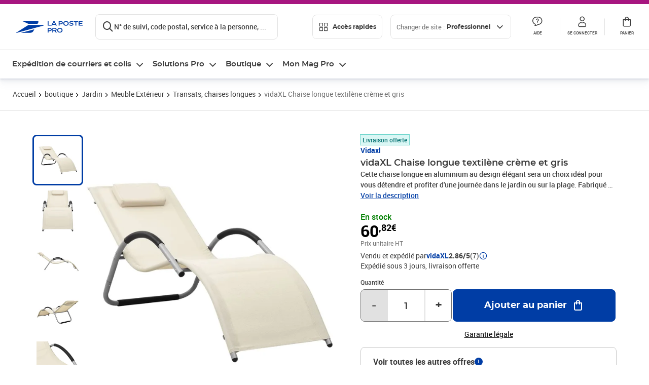

--- FILE ---
content_type: text/html; charset=utf-8
request_url: https://www.laposte.fr/professionnel/boutique/vidaxl-chaise-longue-textilene-creme-et-gris/p/mp-500348197
body_size: 57922
content:
<!doctype html>
<html data-n-head-ssr lang="fr" class="lp__theme--pro" data-n-head="%7B%22lang%22:%7B%22ssr%22:%22fr%22%7D,%22class%22:%7B%22ssr%22:%5B%22lp__theme--pro%22%5D%7D%7D">
  <head >
    <meta data-n-head="ssr" charset="utf-8"><meta data-n-head="ssr" name="viewport" content="width=device-width, initial-scale=1"><meta data-n-head="ssr" charset="utf-8"><meta data-n-head="ssr" data-hid="og:site_name" property="og:site_name" content="La Poste Pro"><meta data-n-head="ssr" data-hid="og:title" property="og:title" content="vidaXL Chaise longue textilène crème et gris - La Poste Pro"><meta data-n-head="ssr" data-hid="description" name="description" content="Cette chaise longue en aluminium au design élégant sera un choix idéal pour vous détendre et profiter d&#x27;une journée dans le jardin ou sur la plage. Fabriqué en textilène, cette chaise longue est résistante aux intempéries. Le cadre en acier et en aluminium enduit de poudre rend également la chaise longue"><meta data-n-head="ssr" data-hid="og:description" property="og:description" content="Cette chaise longue en aluminium au design élégant sera un choix idéal pour vous détendre et profiter d&#x27;une journée dans le jardin ou sur la plage. Fabriqué en textilène, cette chaise longue est résistante aux intempéries. Le cadre en acier et en aluminium enduit de poudre rend également la chaise longue"><meta data-n-head="ssr" data-hid="og:type" property="og:type" content="website"><meta data-n-head="ssr" data-hid="og:url" property="og:url" content="https://www.laposte.fr/professionnel/boutique/vidaxl-chaise-longue-textilene-creme-et-gris/p/mp-500348197"><meta data-n-head="ssr" data-hid="og:image" property="og:image" content="https://www.laposte.fr/ecom/occ/ecommerce/medias/sys_master/productsmedias/hd2/h8b/28445063348254/1200Wx1200H_mp-500348197_media/mp-500348197_media.jpg"><title>vidaXL Chaise longue textilène crème et gris - La Poste Pro</title><script type="text/javascript" src="/ruxitagentjs_ICA7NVfhqrux_10327251022105625.js" data-dtconfig="rid=RID_1036531341|rpid=-47519215|domain=laposte.fr|reportUrl=/rb_369fb591-0e3f-448f-8fd8-6b584dd807ff|app=c15f6f2eec8099d6|owasp=1|featureHash=ICA7NVfhqrux|xb=googleapis^bs.com^pbat^bs.bing^prealytics^bs.io^pgoogleadservices^bs.com^pfacebook^bs.com^pad^bs.doubleclick^bs.net^pgoogle^bs.com^pabtasty^bs.com|rdnt=1|uxrgce=1|cuc=s0stmckq|mdl=mdcc8=20|mel=100000|expw=1|md=mdcc2=bdocument.referrer,mdcc3=bnavigator.userAgent,mdcc4=dutm_source,mdcc5=dutm_medium,mdcc6=dutm_campaign,mdcc7=btc_vars.user_logged,mdcc8=adiv[class*^e^dqNotification^dq],mdcc9=bproperties.parcours,mdcc10=ah1.search__title span,mdcc11=btc_vars.full_page_name,mdcc12=dq,mdcc13=a[data-test-id^e^dqproduct-detail-title^dq],mdcc15=bproperties.cart_turnovertaxfree,mdcc16=bproperties.cart_turnovertaxincluded,mdcc17=adiv.tileGroup.payment__tile.tileGroup--horizontal.tileGroup--large--horizontal.tileGroup--default ^rb div.tile--wrapper.tile--checked ^rb div ^rb div ^rb div ^rb p,mdcc18=ap[class*^e^dqalertBloc^dq],mdcc19=btc_vars.user_id,mdcc20=bproperties.si_cart_products,mdcc21=btc_vars.si_order_id,mdcc22=btc_vars.si_cart_id,mdcc23=btc_vars.si_cart_quantity,mdcc24=btc_vars.full_page_name|lastModification=1769091368476|mdp=mdcc8,mdcc16,mdcc20,mdcc21|tp=500,50,0|srbbv=2|agentUri=/ruxitagentjs_ICA7NVfhqrux_10327251022105625.js"></script><link data-n-head="ssr" rel="icon" type="image/x-icon" href="/ecom/favicon.ico"><link data-n-head="ssr" href="/ecom/_nuxt/node_modules/@lpel/phoenix-front-libraries-solaris/dist/fonts/Montserrat-Bold.3315de59.woff2" rel="preload" as="font" type="font/woff2" crossorigin="true"><link data-n-head="ssr" href="/ecom/_nuxt/node_modules/@lpel/phoenix-front-libraries-solaris/dist/fonts/Montserrat-Light.6f9be861.woff2" rel="preload" as="font" type="font/woff2" crossorigin="true"><link data-n-head="ssr" href="/ecom/_nuxt/node_modules/@lpel/phoenix-front-libraries-solaris/dist/fonts/Montserrat-Medium.618bb800.woff2" rel="preload" as="font" type="font/woff2" crossorigin="true"><link data-n-head="ssr" href="/ecom/_nuxt/node_modules/@lpel/phoenix-front-libraries-solaris/dist/fonts/Montserrat-Regular.96275b32.woff2" rel="preload" as="font" type="font/woff2" crossorigin="true"><link data-n-head="ssr" href="/ecom/_nuxt/node_modules/@lpel/phoenix-front-libraries-solaris/dist/fonts/Montserrat-Semi-Bold.de1701b1.woff2" rel="preload" as="font" type="font/woff2" crossorigin="true"><link data-n-head="ssr" data-hid="canonical" rel="canonical" href="https://www.laposte.fr/professionnel/boutique/vidaxl-chaise-longue-textilene-creme-et-gris/p/mp-500348197"><script data-n-head="ssr">window.tc_vars = []</script><script data-n-head="ssr" type="application/ld+json">{"@context":"https://schema.org","@type":"Product","name":"vidaXL Chaise longue textilène crème et gris","description":"Cette chaise longue en aluminium au design élégant sera un choix idéal pour vous détendre et profiter d'une journée dans le jardin ou sur la plage. Fabriqué en textilène, cette chaise longue est résistante aux intempéries. Le cadre en acier et en aluminium enduit de poudre rend également la chaise longue de jardin robuste et durable. Le transat est équipé d’un oreiller, offrant le plus grand confort d’assise. Remarque : afin de prolonger la durée de vie des meubles d'extérieur, nous vous recommandons de les protéger avec une housse imperméable.Couleur : Crème et grisMatériau : textilène, aluminium, acier enduit de poudreDimensions de la chaise : 159 x 62 x 67 cm (L x l x H)Largeur d'assise : 56 cmProfondeur du siège : 90 cmHauteur du siège à partir du sol : 29 cmHauteur de l'accoudoir à partir du sol : 48 cmRésistance aux intempériesAvec un oreiller amovibleL'assemblage est requisCoussin inclus : non\n","sku":"mp-500348197","image":["https://www.laposte.fr/ecom/occ/ecommerce/medias/sys_master/productsmedias/hd2/h8b/28445063348254/1200Wx1200H_mp-500348197_media/mp-500348197_media.jpg","https://www.laposte.fr/ecom/occ/ecommerce/medias/sys_master/productsmedias/hd2/h8b/28445063348254/1200Wx1200H_mp-500348197_media/mp-500348197_media.jpg","https://www.laposte.fr/ecom/occ/ecommerce/medias/sys_master/productsmedias/heb/h57/13272994086942/1200Wx1200H_mp-500348197_media1/mp-500348197_media1.jpg","https://www.laposte.fr/ecom/occ/ecommerce/medias/sys_master/productsmedias/h8c/hfc/29806485504030/1200Wx1200H_mp-500348197_media2/mp-500348197_media2.jpg","https://www.laposte.fr/ecom/occ/ecommerce/medias/sys_master/productsmedias/h6b/h33/29806488125470/1200Wx1200H_mp-500348197_media3/mp-500348197_media3.jpg","https://www.laposte.fr/ecom/occ/ecommerce/medias/sys_master/productsmedias/h5b/hb4/29806481047582/1200Wx1200H_mp-500348197_media4/mp-500348197_media4.jpg","https://www.laposte.fr/ecom/occ/ecommerce/medias/sys_master/productsmedias/h64/h90/29806484291614/1200Wx1200H_mp-500348197_media5/mp-500348197_media5.jpg","https://www.laposte.fr/ecom/occ/ecommerce/medias/sys_master/productsmedias/h91/h2e/29806479278110/1200Wx1200H_mp-500348197_media6/mp-500348197_media6.jpg","https://www.laposte.fr/ecom/occ/ecommerce/medias/sys_master/productsmedias/he9/h27/29806474952734/1200Wx1200H_mp-500348197_media9/mp-500348197_media9.jpg"],"brand":{"@type":"Brand","name":"Vidaxl"},"offers":{"@type":"Offer","priceCurrency":"EUR","price":"72.99","seller":{"@type":"Organization","name":"vidaXL"},"availability":"https://schema.org/InStock","itemCondition":"https://schema.org/NewCondition"},"aggregateRating":{"@type":"aggregateRating","ratingValue":2.86,"ratingCount":7},"gtin13":"8720286086674"}</script><link rel="stylesheet" href="/ecom/_nuxt/css/da75bd6.css"><link rel="stylesheet" href="/ecom/_nuxt/css/2a9cb36.css"><link rel="stylesheet" href="/ecom/_nuxt/css/86e357d.css"><link rel="stylesheet" href="/ecom/_nuxt/css/f3af2ce.css"><link rel="stylesheet" href="/ecom/_nuxt/css/20dcb8a.css"><link rel="stylesheet" href="/ecom/_nuxt/css/5ce528e.css"><link rel="stylesheet" href="/ecom/_nuxt/css/0b3682a.css"><link rel="stylesheet" href="/ecom/_nuxt/css/528a3cc.css"><link rel="stylesheet" href="/ecom/_nuxt/css/a38870e.css"><link rel="stylesheet" href="/ecom/_nuxt/css/1350d82.css">
  </head>
  <body >
    <div data-server-rendered="true" id="__nuxt"><!----><div id="__layout"><div><div class="notifications notifications--toast notifications--top-center" data-v-6fa5a924 data-v-52b26608></div> <div class="page"><div new-logo="true" data-fetch-key="data-v-15f4d252:0" class="full pdp" data-v-0744e858 data-v-15f4d252><a href="#main" target="_self" class="button full__skipLink visually-hidden-focusable button__mobile--small button__tablet--small button__desktop--small button--primary button--supernova" data-v-e0e8d712 data-v-0744e858><span class="button__wrapper" data-v-e0e8d712><!----><span class="button__label" data-v-e0e8d712> Aller au contenu de la page </span><span class="anim" data-v-e0e8d712></span><!----></span></a><div class="full__headerWrapper" data-v-0744e858><div class="header__wrap full__header" data-v-062470ac data-v-0744e858><div class="header__stick" data-v-062470ac><header role="banner" class="header" data-v-062470ac><div class="header__base headerFull" data-v-194ceb56 data-v-0744e858><button type="button" aria-label="Ouvrir le menu" class="burger header__burger--new headerFull__burger" data-v-3411d4c2 data-v-194ceb56><i class="icon icon--settings-burger-menu icon--regular icon--default" data-v-1028a809 data-v-3411d4c2><span class="visually-hidden" data-v-1028a809></span></i></button><div class="headerFull__logo" data-v-194ceb56><picture tabindex="0" role="'button'" class="logo logo--clickable logo--responsive logo--horizontal logo--medium header__logo--new" data-v-674dfebc data-v-194ceb56><!----><img src="[data-uri]" alt="Retour à l'accueil - La Poste Pro" width="132" height="24" class="logo__image logo__image--horizontal logo__image--pro" data-v-674dfebc></picture><!----></div><div class="header__content--new headerFull__content" data-v-194ceb56><div class="component component-SearchBox" data-v-194ceb56><div class="searchbox" data-v-7f7187c0><div class="searchbox__wrapper" data-v-7f7187c0><div class="searchbox__head" data-v-7f7187c0><button type="button" aria-label="Recherchez un n°de suivi, code postal , service à la personne... " class="searchbox__entry" data-v-7f7187c0><i class="icon icon--search-loupe icon--regular icon--default" data-v-1028a809 data-v-7f7187c0><span class="visually-hidden" data-v-1028a809></span></i><span class="searchbox__entry__label" data-v-7f7187c0>N° de suivi, code postal, service à la personne, ...</span></button></div><!----></div><!----></div></div><div class="component component-accesRapidesBanners" data-v-194ceb56><div class="quick header__quick" data-v-22e19230><button title="Accès rapides" class="button button__mobile--regular button__tablet--regular button__desktop--regular button--secondary button--darkgrey quick__button" data-v-e0e8d712 data-v-22e19230><span class="button__wrapper" data-v-e0e8d712><!----><span class="button__label" data-v-e0e8d712><i class="quick__icon icon icon--editing-display-grid-big icon--light icon--default" data-v-1028a809 data-v-22e19230><span class="visually-hidden" data-v-1028a809></span></i> Accès rapides </span><span class="anim" data-v-e0e8d712></span><!----></span></button><!----></div></div><div class="accessLinksBlock accessLinksBlock--header" data-v-708f3b3b data-v-194ceb56><button class="button button__mobile--regular button__tablet--regular button__desktop--regular button--ghost button--darkgrey accessLinksBlock__button" data-v-e0e8d712 data-v-708f3b3b><span class="button__wrapper" data-v-e0e8d712><!----><span class="button__label" data-v-e0e8d712> Changer de site : <span class="accessLinksBlock__type" data-v-e0e8d712 data-v-708f3b3b>Professionnel</span><i class="accessLinksBlock__arrow icon icon--arrow-bottom icon--regular icon--small" data-v-1028a809 data-v-708f3b3b><span class="visually-hidden" data-v-1028a809></span></i></span><span class="anim" data-v-e0e8d712></span><!----></span></button><!----><!----><!----></div><!----></div><div class="headerFull__actions" data-v-194ceb56><a href="https://aide.laposte.fr/professionnel" id="header-help-part" class="headerFull__button headerButton" data-v-5f100cb7 data-v-194ceb56><i class="headerButton__icon icon icon--action-help icon--light icon--default" data-v-1028a809 data-v-5f100cb7><span class="visually-hidden" data-v-1028a809></span></i><span class="headerButton__line" data-v-5f100cb7> Aide </span><!----></a><span aria-pressed="true" role="button" tabindex="0" class="headerFull__button headerButton" data-v-5f100cb7 data-v-194ceb56><i class="headerButton__icon icon icon--editing-profile icon--light icon--default" data-v-1028a809 data-v-5f100cb7><span class="visually-hidden" data-v-1028a809></span></i><span class="headerButton__line" data-v-5f100cb7> Se connecter </span><!----></span><span aria-pressed="true" role="button" tabindex="0" id="header-cart-button" class="headerFull__button headerButton" data-v-5f100cb7 data-v-7b5364ee data-v-194ceb56><span data-v-5f100cb7 data-v-7b5364ee><div class="loader headerCardButton__loader loader--vsmp" data-v-b1bce3a2 data-v-7b5364ee><svg viewBox="0 0 50 50" class="loader__circular" data-v-b1bce3a2><path d="M25,5A20.14,20.14,0,0,1,45,22.88a2.51,2.51,0,0,0,2.49,2.26h0A2.52,2.52,0,0,0,50,22.33a25.14,25.14,0,0,0-50,0,2.52,2.52,0,0,0,2.5,2.81h0A2.51,2.51,0,0,0,5,22.88,20.14,20.14,0,0,1,25,5Z" class="loader__path" data-v-b1bce3a2><animateTransform attributeName="transform" type="rotate" from="0 25 25" to="360 25 25" dur="0.7s" repeatCount="indefinite" data-v-b1bce3a2></animateTransform></path></svg></div></span><span class="headerCardButton__cartQty" style="display:none;" data-v-5f100cb7 data-v-7b5364ee> 0 </span><i class="headerButton__icon icon icon--cart-simple icon--light icon--default" data-v-1028a809 data-v-5f100cb7><span class="visually-hidden" data-v-1028a809></span></i><span class="headerButton__line" data-v-5f100cb7> Panier </span><!----></span><!----></div></div></header></div></div><nav aria-label="Menu de navigation" role="navigation" class="navbar" data-v-bfdf1a5e data-v-bfdf1a5e data-v-0744e858><!----><div class="navbar__body" data-v-bfdf1a5e><div class="accessLinksBlock accessLinksBlock--navbar" data-v-708f3b3b data-v-bfdf1a5e><button class="button button__mobile--regular button__tablet--regular button__desktop--regular button--ghost button--darkgrey accessLinksBlock__button" data-v-e0e8d712 data-v-708f3b3b><span class="button__wrapper" data-v-e0e8d712><!----><span class="button__label" data-v-e0e8d712> Changer de site : <span class="accessLinksBlock__type" data-v-e0e8d712 data-v-708f3b3b>Professionnel</span><i class="accessLinksBlock__arrow icon icon--arrow-bottom icon--regular icon--small" data-v-1028a809 data-v-708f3b3b><span class="visually-hidden" data-v-1028a809></span></i></span><span class="anim" data-v-e0e8d712></span><!----></span></button><!----><div style="display:none;" data-v-708f3b3b data-v-708f3b3b><div class="accessLinksBlock__list" data-v-c79be128 data-v-708f3b3b><ul class="accessLinks accessLinks--full" data-v-c79be128><li data-v-c79be128><button class="accessLinks__item accessLinks__item--part" data-v-c79be128><div class="accessLinks__picture accessLinks__picture--new" data-v-c79be128><!----><picture tabindex="0" role="link" class="logo logo--clickable logo--horizontal logo--xxsmall accessLinks__logo--new accessLinks__logo--part" data-v-674dfebc data-v-c79be128><!----><img src="[data-uri]" alt="La Poste" width="81" height="12" class="logo__image logo__image--horizontal logo__image--part" data-v-674dfebc></picture></div><div class="accessLinks__title" data-v-c79be128>Particulier</div><span class="accessLinks__check" data-v-c79be128><!----></span></button></li><li data-v-c79be128><button class="accessLinks__item accessLinks__item--pro accessLinks__item--active" data-v-c79be128><div class="accessLinks__picture accessLinks__picture--new" data-v-c79be128><!----><picture tabindex="0" role="link" class="logo logo--clickable logo--horizontal logo--xxsmall accessLinks__logo--new accessLinks__logo--pro" data-v-674dfebc data-v-c79be128><!----><img src="[data-uri]" alt="La Poste Pro" width="66" height="12" class="logo__image logo__image--horizontal logo__image--pro" data-v-674dfebc></picture></div><div class="accessLinks__title" data-v-c79be128>Professionnel</div><span class="accessLinks__check" data-v-c79be128><i class="icon icon--action-check icon--regular icon--default" data-v-1028a809 data-v-c79be128><span class="visually-hidden" data-v-1028a809></span></i></span></button></li><li data-v-c79be128><button class="accessLinks__item accessLinks__item--business" data-v-c79be128><div class="accessLinks__picture accessLinks__picture--new" data-v-c79be128><!----><picture tabindex="0" role="link" class="logo logo--clickable logo--horizontal logo--xxsmall accessLinks__logo--new accessLinks__logo--business" data-v-674dfebc data-v-c79be128><!----><img src="[data-uri]" alt="La Poste Solution Business" width="56" height="12" class="logo__image logo__image--horizontal logo__image--business" data-v-674dfebc></picture></div><div class="accessLinks__title" data-v-c79be128>Entreprises&nbsp;et collectivités</div><span class="accessLinks__check" data-v-c79be128><!----></span></button></li><li data-v-c79be128><button class="accessLinks__item accessLinks__item--pro" data-v-c79be128><div class="accessLinks__picture accessLinks__picture--new" data-v-c79be128><!----><picture tabindex="0" role="link" class="logo logo--clickable logo--horizontal logo--xxsmall accessLinks__logo--new accessLinks__logo--pro" data-v-674dfebc data-v-c79be128><!----><img src="[data-uri]" alt="La Poste Pro" width="66" height="12" class="logo__image logo__image--horizontal logo__image--pro" data-v-674dfebc></picture></div><div class="accessLinks__title" data-v-c79be128>Buralistes</div><span class="accessLinks__check" data-v-c79be128><!----></span></button></li></ul></div></div><!----></div><!----><div class="component component-mobileAccesRapidesBanners"><div class="quickaccess quickaccess--open" data-v-3cd4e6dd><button class="quickaccess__title" data-v-3cd4e6dd> Accès rapides <i class="quickaccess__arrow icon icon--arrow-bottom icon--regular icon--small" data-v-1028a809 data-v-3cd4e6dd><span class="visually-hidden" data-v-1028a809></span></i></button><div class="quickaccess__content" data-v-3cd4e6dd><nav class="quick-access quickaccess__list" data-v-61143e7a data-v-3cd4e6dd><ul class="quick__list" data-v-61143e7a><li class="quick__item" data-v-61143e7a><!----><div class="quick__picture" data-v-61143e7a><picture class="quick__image" data-v-314b3fed data-v-61143e7a><img width="56" height="56" alt="Timbre à imprimer" data-src="/ecom/occ/smartedit/medias/sys_master/images/hfd/h07/13315068264478/icon-D-mtel/icon-D-mtel.svg" fetchpriority="low" class="lazyload lp-picture__full-width" data-v-314b3fed></picture></div><a href="/professionnel/mon-timbre-en-ligne/personalisation" class="quick__title" data-v-61143e7a> Imprimer un timbre </a></li><li class="quick__item" data-v-61143e7a><!----><div class="quick__picture" data-v-61143e7a><picture class="quick__image" data-v-314b3fed data-v-61143e7a><img width="56" height="56" alt="Colissimo" data-src="/ecom/occ/smartedit/medias/sys_master/images/h35/hdd/14684476243998/icon_D_colissimo/icon-D-colissimo.svg" fetchpriority="low" class="lazyload lp-picture__full-width" data-v-314b3fed></picture></div><a href="/professionnel/colissimo-en-ligne" class="quick__title" data-v-61143e7a> Envoyer un Colissimo </a></li><li class="quick__item" data-v-61143e7a><!----><div class="quick__picture" data-v-61143e7a><picture class="quick__image" data-v-314b3fed data-v-61143e7a><img width="56" height="56" alt="Commandez vos timbres" data-src="/ecom/occ/smartedit/medias/sys_master/images/ha1/h08/13315068723230/icon-D-timbre/icon-D-timbre.svg" fetchpriority="low" class="lazyload lp-picture__full-width" data-v-314b3fed></picture></div><a href="/professionnel/pp/c/timbres" class="quick__title" data-v-61143e7a> Acheter un timbre </a></li><li class="quick__item" data-v-61143e7a><!----><div class="quick__picture" data-v-61143e7a><picture class="quick__image" data-v-314b3fed data-v-61143e7a><img width="56" height="56" alt="Recommandés en ligne" data-src="/ecom/occ/smartedit/medias/sys_master/images/h3b/h5a/13315085271070/icon-D-courrier-en-ligne/icon-D-courrier-en-ligne.svg" fetchpriority="low" class="lazyload lp-picture__full-width" data-v-314b3fed></picture></div><a href="/professionnel/lettre-recommandee-en-ligne" class="quick__title" data-v-61143e7a> Recommandés en ligne </a></li><li class="quick__item" data-v-61143e7a><!----><div class="quick__picture" data-v-61143e7a><picture class="quick__image" data-v-314b3fed data-v-61143e7a><img width="56" height="56" alt="Enveloppes à affranchir" data-src="/ecom/occ/smartedit/medias/sys_master/images/hae/hff/13339228241950/icon_D_enveloppe/icon-D-enveloppe.svg" fetchpriority="low" class="lazyload lp-picture__full-width" data-v-314b3fed></picture></div><a href="/professionnel/boutique/c/enveloppespostales" class="quick__title" data-v-61143e7a> Enveloppes à affranchir </a></li><li class="quick__item" data-v-61143e7a><!----><div class="quick__picture" data-v-61143e7a><picture class="quick__image" data-v-314b3fed data-v-61143e7a><img width="56" height="56" alt="Liasses recommandées" data-src="/ecom/occ/smartedit/medias/sys_master/images/h21/hae/13339227979806/icon_D_liasses-recommandees/icon-D-liasses-recommandees.svg" fetchpriority="low" class="lazyload lp-picture__full-width" data-v-314b3fed></picture></div><a href="/professionnel/boutique/c/recommandesetsupports" class="quick__title" data-v-61143e7a> Liasses recommandées </a></li><li class="quick__item" data-v-61143e7a><!----><div class="quick__picture" data-v-61143e7a><picture class="quick__image" data-v-314b3fed data-v-61143e7a><img width="56" height="56" alt="Transfert de courrier" data-src="/ecom/occ/smartedit/medias/sys_master/images/he1/h53/13315088875550/icon_D_reex/icon-D-reex.svg" fetchpriority="low" class="lazyload lp-picture__full-width" data-v-314b3fed></picture></div><a href="/professionnel/demenagement-absence" class="quick__title" data-v-61143e7a> Transfert de courrier  </a></li><li class="quick__item" data-v-61143e7a><!----><div class="quick__picture" data-v-61143e7a><picture class="quick__image" data-v-314b3fed data-v-61143e7a><img width="56" height="56" alt="Formalités douanières" data-src="/ecom/occ/smartedit/medias/sys_master/images/h8e/h52/13315093135390/icon-D-douanes/icon-D-douanes.svg" fetchpriority="low" class="lazyload lp-picture__full-width" data-v-314b3fed></picture></div><a href="/frais-droits-douane" class="quick__title" data-v-61143e7a> Formalités douanières </a></li><li class="quick__item" data-v-61143e7a><!----><div class="quick__picture" data-v-61143e7a><picture class="quick__image" data-v-314b3fed data-v-61143e7a><img width="56" height="56" alt="Grilles tarifaires" data-src="/ecom/occ/smartedit/medias/sys_master/images/hb2/hef/13339228700702/icon_D_grille-tarifs/icon-D-grille-tarifs.svg" fetchpriority="low" class="lazyload lp-picture__full-width" data-v-314b3fed></picture></div><a href="/professionnel/produits/article/tarifs-consulter-le-catalogue-integral" class="quick__title" data-v-61143e7a> Grilles tarifaires </a></li></ul><!----></nav></div></div></div><div class="component component-menuNavigationComponent"><nav role="navigation" aria-label="Navigation principale" data-v-d2aa8b20><ul class="mainMenu" data-v-d2aa8b20><li class="mainMenu__item" data-v-d2aa8b20><button id="nav-0" aria-controls="nav-p-0" aria-expanded="false" data-v-d2aa8b20> Expédition de courriers et colis </button><div id="nav-p-0" aria-labelledby="nav-0" class="mp" data-v-d2aa8b20><!----><div class="mp__content"><div class="ph mp__header" data-v-2c228114><button aria-label="fermer le menu" class="ph__close" data-v-2c228114><i class="icon icon--action-close icon--regular icon--default" data-v-1028a809 data-v-2c228114><span class="visually-hidden" data-v-1028a809></span></i></button><!----><!----><!----></div><div class="mp__body"><h3 class="mp__title mp-t-ic nav-ic-pro-ex-crr-cls"><button aria-label="retour au menu précédent" class="mp-t-bk"></button><span class="mp-t-lb"> Expédition de courriers et colis </span><i class="mp-t-icon icon icon--nav-pro-expe-courrier-colis icon--regular icon--default" data-v-1028a809><span class="visually-hidden" data-v-1028a809></span></i></h3><div class="mp__lks"><!----><div class="mp__acc mp__acc--open"><button id="h-0-0" aria-expanded="true" aria-controls="b-0-0" class="mp__acc-h"> Affranchir des courriers sans se déplacer </button><div id="b-0-0" role="region" aria-labelledby="h-0-0"><ul class="mp__acc-b"><li><a href="/professionnel/mon-timbre-en-ligne" class="mp__lk"> Timbre à imprimer </a><div id="p-0-0-0" role="region" aria-labelledby="l-0-0-0" class="mp mp--nested"><!----><!----></div></li><li><a href="/professionnel/mon-timbre-en-ligne/personnaliser-timbre-logo-entreprise" class="mp__lk"> Timbre à imprimer avec le logo de l'entreprise </a><div id="p-0-0-1" role="region" aria-labelledby="l-0-0-1" class="mp mp--nested"><!----><!----></div></li><li><a href="/professionnel/vignette-recommandee-en-ligne" class="mp__lk"> Vignette recommandée en ligne </a><div id="p-0-0-2" role="region" aria-labelledby="l-0-0-2" class="mp mp--nested"><!----><!----></div></li><li><a href="/professionnel/lettre-recommandee-en-ligne" class="mp__lk"> Lettre recommandée en ligne </a><div id="p-0-0-3" role="region" aria-labelledby="l-0-0-3" class="mp mp--nested"><!----><!----></div></li><li><a href="/professionnel/lettre-simple-et-suivie-en-ligne" class="mp__lk"> e-lettre rouge, avec ou sans suivi </a><div id="p-0-0-4" role="region" aria-labelledby="l-0-0-4" class="mp mp--nested"><!----><!----></div></li><li><a href="/professionnel/lettre-recommandee" class="mp__lk"> Toutes vos solutions d’envois recommandés </a><div id="p-0-0-5" role="region" aria-labelledby="l-0-0-5" class="mp mp--nested"><!----><!----></div></li><!----></ul></div></div><div class="mp__acc"><button id="h-0-1" aria-expanded="false" aria-controls="b-0-1" class="mp__acc-h"> Commander des timbres et enveloppes </button><div id="b-0-1" role="region" aria-labelledby="h-0-1"><ul class="mp__acc-b"><li><a href="/professionnel/pp/c/timbres-marianne" class="mp__lk"> Timbres Marianne </a><div id="p-0-1-0" role="region" aria-labelledby="l-0-1-0" class="mp mp--nested"><!----><!----></div></li><li><a href="/professionnel/pp/c/timbres-et-stickers-suivis" class="mp__lk"> Timbres et Stickers suivis </a><div id="p-0-1-1" role="region" aria-labelledby="l-0-1-1" class="mp mp--nested"><!----><!----></div></li><li><a href="/professionnel/pp/c/beaux-timbres" class="mp__lk"> Beaux timbres </a><div id="p-0-1-2" role="region" aria-labelledby="l-0-1-2" class="mp mp--nested"><!----><!----></div></li><li><a href="/professionnel/pp/c/enveloppes-preaffranchies" class="mp__lk"> Enveloppes pré-affranchies </a><div id="p-0-1-3" role="region" aria-labelledby="l-0-1-3" class="mp mp--nested"><!----><!----></div></li><li><a href="/professionnel/boutique/c/enveloppespostales" class="mp__lk"> Enveloppes à affranchir </a><div id="p-0-1-4" role="region" aria-labelledby="l-0-1-4" class="mp mp--nested"><!----><!----></div></li><li><a href="/professionnel/pp/c/cadeaux-entreprise" class="mp__lk"> Cadeaux d'entreprise </a><div id="p-0-1-5" role="region" aria-labelledby="l-0-1-5" class="mp mp--nested"><!----><!----></div></li><!----></ul></div></div><div class="mp__acc"><button id="h-0-2" aria-expanded="false" aria-controls="b-0-2" class="mp__acc-h"> Affranchir des colis sans se déplacer </button><div id="b-0-2" role="region" aria-labelledby="h-0-2"><ul class="mp__acc-b"><li><a href="/professionnel/envoi-colis/colissimo-en-ligne" class="mp__lk"> Envoyer un ou plusieurs Colissimo </a><div id="p-0-2-0" role="region" aria-labelledby="l-0-2-0" class="mp mp--nested"><!----><!----></div></li><li><a href="/professionnel/envoi-colis/comparer-transporteurs/parcours/votre-colis?carrier=Chronopost" class="mp__lk"> Envoyer un Chronopost </a><div id="p-0-2-1" role="region" aria-labelledby="l-0-2-1" class="mp mp--nested"><!----><!----></div></li><li><a href="/professionnel/solutions-envois-colis" class="mp__lk"> Envoyer des petites marchandises </a><div id="p-0-2-2" role="region" aria-labelledby="l-0-2-2" class="mp mp--nested"><!----><!----></div></li><li><a href="/professionnel/envoi-colis/comparer-transporteurs" class="mp__lk"> Expédier depuis une boîte aux lettres </a><div id="p-0-2-3" role="region" aria-labelledby="l-0-2-3" class="mp mp--nested"><!----><!----></div></li><li><a href="/professionnel/envoyer-un-colis-en-point-de-retrait" class="mp__lk"> Livrer en point de retrait </a><div id="p-0-2-4" role="region" aria-labelledby="l-0-2-4" class="mp mp--nested"><!----><!----></div></li><li><a href="/professionnel/envoyer-colis-international" class="mp__lk"> Envoyer à l'international </a><div id="p-0-2-5" role="region" aria-labelledby="l-0-2-5" class="mp mp--nested"><!----><!----></div></li><li><a href="/professionnel/assurance-contre-signature" class="mp__lk"> Sécuriser un envoi avec la signature ou les assurances  </a><div id="p-0-2-6" role="region" aria-labelledby="l-0-2-6" class="mp mp--nested"><!----><!----></div></li><li><a href="/professionnel/envoi-colis/expeditions-e-commerce" class="mp__lk"> Nos modules e-Commerce </a><div id="p-0-2-7" role="region" aria-labelledby="l-0-2-7" class="mp mp--nested"><!----><!----></div></li><li><a href="/professionnel/solutions-envois-colis" class="mp__lk"> Toutes nos solutions Colis </a><div id="p-0-2-8" role="region" aria-labelledby="l-0-2-8" class="mp mp--nested"><!----><!----></div></li><!----></ul></div></div><div class="mp__acc"><button id="h-0-3" aria-expanded="false" aria-controls="b-0-3" class="mp__acc-h"> Comparer et envoyer un colis </button><div id="b-0-3" role="region" aria-labelledby="h-0-3"><ul class="mp__acc-b"><li><a href="/professionnel/envoi-colis/comparer-transporteurs" class="mp__lk"> Comparer les offres de Colissimo, Chronopost et Lettre verte suivie </a><div id="p-0-3-0" role="region" aria-labelledby="l-0-3-0" class="mp mp--nested"><!----><!----></div></li><!----></ul></div></div><div class="mp__acc"><button id="h-0-4" aria-expanded="false" aria-controls="b-0-4" class="mp__acc-h"> Commander des emballages et boîtes en carton </button><div id="b-0-4" role="region" aria-labelledby="h-0-4"><ul class="mp__acc-b"><li><a href="/professionnel/pp/c/emballages-preaffranchis" class="mp__lk"> Emballages préaffranchis </a><div id="p-0-4-0" role="region" aria-labelledby="l-0-4-0" class="mp mp--nested"><!----><!----></div></li><li><a href="/professionnel/pp/c/emballages-colissimo" class="mp__lk"> Prêt-à-Envoyer Colissimo </a><div id="p-0-4-1" role="region" aria-labelledby="l-0-4-1" class="mp mp--nested"><!----><!----></div></li><li><a href="/professionnel/pp/c/emballages-chronopost" class="mp__lk"> Prêt-à-Envoyer Chronopost </a><div id="p-0-4-2" role="region" aria-labelledby="l-0-4-2" class="mp mp--nested"><!----><!----></div></li><li><a href="/professionnel/boutique/c/cartonsboitespostalesetcaisses" class="mp__lk"> Cartons et emballages à affranchir </a><div id="p-0-4-3" role="region" aria-labelledby="l-0-4-3" class="mp mp--nested"><!----><!----></div></li><li><a href="/professionnel/pp/c/etiquettes-prepayees-colissimo" class="mp__lk"> Étiquettes prépayées Colissimo </a><div id="p-0-4-4" role="region" aria-labelledby="l-0-4-4" class="mp mp--nested"><!----><!----></div></li><!----></ul></div></div><div class="mp__acc"><button id="h-0-5" aria-expanded="false" aria-controls="b-0-5" class="mp__acc-h"> Services Courrier et Colis </button><div id="b-0-5" role="region" aria-labelledby="h-0-5"><ul class="mp__acc-b"><li><a href="/professionnel/produits/article/tarifs-consulter-le-catalogue-integral" class="mp__lk"> Consulter les grilles tarifaires courrier </a><div id="p-0-5-0" role="region" aria-labelledby="l-0-5-0" class="mp mp--nested"><!----><!----></div></li><li><a href="/professionnel/produits/article/tarifs-consulter-le-catalogue-integral" class="mp__lk"> Consulter les grilles tarifaires colis </a><div id="p-0-5-1" role="region" aria-labelledby="l-0-5-1" class="mp mp--nested"><!----><!----></div></li><li><a href="/expedition-bal/formulaire" class="mp__lk"> Envoyer ou retourner un colis depuis votre boite aux lettres </a><div id="p-0-5-2" role="region" aria-labelledby="l-0-5-2" class="mp mp--nested"><!----><!----></div></li><li><a href="https://localiser.laposte.fr/?jesuis=professionnel" target="_blank" class="mp__lk mp__lk--ext"> Localiser un point de contact la Poste </a><div id="p-0-5-3" role="region" aria-labelledby="l-0-5-3" class="mp mp--nested"><!----><!----></div></li><li><a href="/outils/trouver-un-code-postal" class="mp__lk"> Trouver un code postal ou une ville </a><div id="p-0-5-4" role="region" aria-labelledby="l-0-5-4" class="mp mp--nested"><!----><!----></div></li><li><a href="/outils/tester-une-adresse" class="mp__lk"> Tester une adresse </a><div id="p-0-5-5" role="region" aria-labelledby="l-0-5-5" class="mp mp--nested"><!----><!----></div></li><li><a href="/professionnel/outils/suivi" class="mp__lk"> Suivre un ou plusieurs envois </a><div id="p-0-5-6" role="region" aria-labelledby="l-0-5-6" class="mp mp--nested"><!----><!----></div></li><li><a href="/professionnel/flexigo-location-boite-postale" class="mp__lk"> Louer votre boîte postale - Flexigo </a><div id="p-0-5-7" role="region" aria-labelledby="l-0-5-7" class="mp mp--nested"><!----><!----></div></li><li><a href="/activation-de-services" class="mp__lk"> Activer ses Services Plus </a><div id="p-0-5-8" role="region" aria-labelledby="l-0-5-8" class="mp mp--nested"><!----><!----></div></li><li><a href="/professionnel/outils/avis-preuve" class="mp__lk"> Vérifier une preuve de dépôt, un avis de passage </a><div id="p-0-5-9" role="region" aria-labelledby="l-0-5-9" class="mp mp--nested"><!----><!----></div></li><li><a href="/professionnel/produits/presentation/donner-procuration-pour-retirer-ou-recevoir-du-courrier" class="mp__lk"> Donner procuration </a><div id="p-0-5-10" role="region" aria-labelledby="l-0-5-10" class="mp mp--nested"><!----><!----></div></li><li><a href="/professionnel/envoi-courrier-en-ligne/modeles-lettres-thematiques" class="mp__lk"> Consulter des modèles de lettres </a><div id="p-0-5-11" role="region" aria-labelledby="l-0-5-11" class="mp mp--nested"><!----><!----></div></li><li><a href="/outils/modification-livraison" class="mp__lk"> Modifier une livraison </a><div id="p-0-5-12" role="region" aria-labelledby="l-0-5-12" class="mp mp--nested"><!----><!----></div></li><!----></ul></div></div><div class="mp__acc"><button id="h-0-6" aria-expanded="false" aria-controls="b-0-6" class="mp__acc-h"> Formalités douanières </button><div id="b-0-6" role="region" aria-labelledby="h-0-6"><ul class="mp__acc-b"><li><a href="https://cn23.laposte.fr" target="_blank" class="mp__lk mp__lk--ext"> Saisir une déclaration en douane </a><div id="p-0-6-0" role="region" aria-labelledby="l-0-6-0" class="mp mp--nested"><!----><!----></div></li><li><a href="/frais-droits-douane" class="mp__lk"> Payer les droits et taxes de douane </a><div id="p-0-6-1" role="region" aria-labelledby="l-0-6-1" class="mp mp--nested"><!----><!----></div></li><li><a href="/justificatif-droits-taxes" class="mp__lk"> Récupérer le justificatif de paiement des droits de douane </a><div id="p-0-6-2" role="region" aria-labelledby="l-0-6-2" class="mp mp--nested"><!----><!----></div></li><!----></ul></div></div><div class="mp__acc"><button id="h-0-7" aria-expanded="false" aria-controls="b-0-7" class="mp__acc-h"> Suivre un ou plusieurs envois </button><div id="b-0-7" role="region" aria-labelledby="h-0-7"><ul class="mp__acc-b"><li><a href="/professionnel/outils/suivre-vos-envois" class="mp__lk"> Suivre un ou plusieurs envois </a><div id="p-0-7-0" role="region" aria-labelledby="l-0-7-0" class="mp mp--nested"><!----><!----></div></li><!----></ul></div></div><div class="mp__acc"><button id="h-0-8" aria-expanded="false" aria-controls="b-0-8" class="mp__acc-h"> Informations, conseils et guides </button><div id="b-0-8" role="region" aria-labelledby="h-0-8"><ul class="mp__acc-b"><li><a href="/professionnel/conseils-pratiques" class="mp__lk"> Retrouvez tous nos conseils pratiques </a><div id="p-0-8-0" role="region" aria-labelledby="l-0-8-0" class="mp mp--nested"><!----><!----></div></li><li><a href="/professionnel/envoyer/conseils-envoi" class="mp__lk"> Tous les conseils pour préparer vos expéditions de colis et de courriers </a><div id="p-0-8-1" role="region" aria-labelledby="l-0-8-1" class="mp mp--nested"><!----><!----></div></li><li><a href="/professionnel/gestion-et-envois-au-quotidien/conseils-pratiques/bien-preparer-son-envoi" class="mp__lk"> Bien préparer son envoi professionnel </a><div id="p-0-8-2" role="region" aria-labelledby="l-0-8-2" class="mp mp--nested"><!----><!----></div></li><li><a href="/professionnel/professionnel-transporteur-de-colis" class="mp__lk"> Quel transporteur de colis choisir pour mon entreprise ? </a><div id="p-0-8-3" role="region" aria-labelledby="l-0-8-3" class="mp mp--nested"><!----><!----></div></li><li><a href="/professionnel/gestion-et-envois-au-quotidien/conseils-pratiques/fiches-pays-colis" class="mp__lk"> Spécificités des envois de colis pour vos envois à l'international </a><div id="p-0-8-4" role="region" aria-labelledby="l-0-8-4" class="mp mp--nested"><!----><!----></div></li><li><a href="/professionnel/nouvelle-gamme-courrier" class="mp__lk"> La Poste modernise sa gamme Courrier </a><div id="p-0-8-5" role="region" aria-labelledby="l-0-8-5" class="mp mp--nested"><!----><!----></div></li><li><a href="/professionnel/envoyer/envoyer-courrier-urgent" class="mp__lk"> Comment envoyer un courrier urgent ? </a><div id="p-0-8-6" role="region" aria-labelledby="l-0-8-6" class="mp mp--nested"><!----><!----></div></li><li><a href="/professionnel/expedition-petit-colis-tarif-courrier" class="mp__lk"> Expédition au format lettre : une alternative moins chère </a><div id="p-0-8-7" role="region" aria-labelledby="l-0-8-7" class="mp mp--nested"><!----><!----></div></li><li><a href="/professionnel/fin-timbre-gris" class="mp__lk"> La fin du timbre gris. Comment envoyer ses courriers à moindres frais ? </a><div id="p-0-8-8" role="region" aria-labelledby="l-0-8-8" class="mp mp--nested"><!----><!----></div></li><li><a href="/professionnel/delais-livraison-affranchissement" class="mp__lk"> Quels sont les délais de livraison selon le type d'affranchissement choisi ? </a><div id="p-0-8-9" role="region" aria-labelledby="l-0-8-9" class="mp mp--nested"><!----><!----></div></li><!----></ul></div></div></div></div><button aria-label="fermer le panneau" class="mp__close"></button></div></div></li><li class="mainMenu__item" data-v-d2aa8b20><button id="nav-1" aria-controls="nav-p-1" aria-expanded="false" data-v-d2aa8b20> Solutions Pro </button><div id="nav-p-1" aria-labelledby="nav-1" class="mp" data-v-d2aa8b20><!----><div class="mp__content"><div class="ph mp__header" data-v-2c228114><button aria-label="fermer le menu" class="ph__close" data-v-2c228114><i class="icon icon--action-close icon--regular icon--default" data-v-1028a809 data-v-2c228114><span class="visually-hidden" data-v-1028a809></span></i></button><!----><!----><!----></div><div class="mp__body"><h3 class="mp__title mp-t-ic nav-ic-pro-slt-pro"><button aria-label="retour au menu précédent" class="mp-t-bk"></button><span class="mp-t-lb"> Solutions Pro </span><i class="mp-t-icon icon icon--nav-pro-solutions-pro icon--regular icon--default" data-v-1028a809><span class="visually-hidden" data-v-1028a809></span></i></h3><div class="mp__lks"><!----><div class="mp__acc mp__acc--open"><button id="h-1-0" aria-expanded="true" aria-controls="b-1-0" class="mp__acc-h"> Collecter et expédier vos envois </button><div id="b-1-0" role="region" aria-labelledby="h-1-0"><ul class="mp__acc-b"><li><a href="/professionnel/envoi-colis/comparer-transporteurs" class="mp__lk"> Comparer les offres de Colissimo, Chronopost et Lettre verte suivie </a><div id="p-1-0-0" role="region" aria-labelledby="l-1-0-0" class="mp mp--nested"><!----><!----></div></li><li><a href="/professionnel/envoi-colis/colissimo-en-ligne" class="mp__lk"> Envoyer un ou plusieurs Colissimo  </a><div id="p-1-0-1" role="region" aria-labelledby="l-1-0-1" class="mp mp--nested"><!----><!----></div></li><li><a href="/professionnel/envoi-colis/expeditions-e-commerce" class="mp__lk"> Nos modules e-Commerce </a><div id="p-1-0-2" role="region" aria-labelledby="l-1-0-2" class="mp mp--nested"><!----><!----></div></li><li><a href="/professionnel/flexigo-location-boite-postale" class="mp__lk"> Louer votre boîte postale - Flexigo </a><div id="p-1-0-3" role="region" aria-labelledby="l-1-0-3" class="mp mp--nested"><!----><!----></div></li><li><a href="/professionnel/affranchissement-courriers-affranchigo-premium" class="mp__lk"> AFFRANCHIGO - Externaliser l'affranchissement et l'expédition </a><div id="p-1-0-4" role="region" aria-labelledby="l-1-0-4" class="mp mp--nested"><!----><!----></div></li><li><a href="/professionnel/collecte-primo/offre" class="mp__lk"> COLLECTE PRIMO : Confier la collecte de vos courriers à votre facteur </a><div id="p-1-0-5" role="region" aria-labelledby="l-1-0-5" class="mp mp--nested"><!----><!----></div></li><li><a href="/professionnel/collecte-remise-plus" class="mp__lk"> Découvrir nos offres COLLECTE ET REMISE PLUS  </a><div id="p-1-0-6" role="region" aria-labelledby="l-1-0-6" class="mp mp--nested"><!----><!----></div></li><li><a href="/professionnel/plateforme-envoi-courrier" class="mp__lk"> Plateforme d'envoi de courriers </a><div id="p-1-0-7" role="region" aria-labelledby="l-1-0-7" class="mp mp--nested"><!----><!----></div></li><li><a href="/professionnel/les-services-livraison-domicile" class="mp__lk"> Découvrir nos services de livraison à domicile </a><div id="p-1-0-8" role="region" aria-labelledby="l-1-0-8" class="mp mp--nested"><!----><!----></div></li><li><a href="/entreprise-collectivites/proposer-solutions-recyclage" class="mp__lk"> RECYGO - Trier, collecter et recycler des déchets au bureau </a><div id="p-1-0-9" role="region" aria-labelledby="l-1-0-9" class="mp mp--nested"><!----><!----></div></li><!----></ul></div></div><div class="mp__acc"><button id="h-1-1" aria-expanded="false" aria-controls="b-1-1" class="mp__acc-h"> Transférer/Faire garder votre courrier professionnel </button><div id="b-1-1" role="region" aria-labelledby="h-1-1"><ul class="mp__acc-b"><li><a href="/professionnel/changement-adresse-demenagement-reexpedition" class="mp__lk"> Transférer définitivement votre courrier professionnel </a><div id="p-1-1-0" role="region" aria-labelledby="l-1-1-0" class="mp mp--nested"><!----><!----></div></li><li><a href="/professionnel/garde-courrier-reexpedition-temporaire" class="mp__lk"> Transférer/Faire garder temporairement votre courrier professionnel </a><div id="p-1-1-1" role="region" aria-labelledby="l-1-1-1" class="mp mp--nested"><!----><!----></div></li><li><a href="/professionnel/demenagement-absence" class="mp__lk"> Toutes nos solutions de transfert de courrier </a><div id="p-1-1-2" role="region" aria-labelledby="l-1-1-2" class="mp mp--nested"><!----><!----></div></li><!----></ul></div></div><div class="mp__acc"><button id="h-1-2" aria-expanded="false" aria-controls="b-1-2" class="mp__acc-h"> Démarrer son activité </button><div id="b-1-2" role="region" aria-labelledby="h-1-2"><ul class="mp__acc-b"><li><a href="/professionnel/creation-entreprise/quel-statut-juridique-choisir" class="mp__lk"> Choisir le statut juridique pour son entreprise </a><div id="p-1-2-0" role="region" aria-labelledby="l-1-2-0" class="mp mp--nested"><!----><!----></div></li><li><a href="/professionnel/creation-entreprise/comment-installer-locaux" class="mp__lk"> Installer son entreprise </a><div id="p-1-2-1" role="region" aria-labelledby="l-1-2-1" class="mp mp--nested"><!----><!----></div></li><li><a href="/professionnel/creation-entreprise/demarches" class="mp__lk"> Effectuer des démarches </a><div id="p-1-2-2" role="region" aria-labelledby="l-1-2-2" class="mp mp--nested"><!----><!----></div></li><li><a href="/professionnel/creation-entreprise/comment-faire-connaitre" class="mp__lk"> Faire connaître son entreprise </a><div id="p-1-2-3" role="region" aria-labelledby="l-1-2-3" class="mp mp--nested"><!----><!----></div></li><li><a href="/professionnel/creation-entreprise/solutions-envoi-courrier-colis" class="mp__lk"> Découvrir des solutions d'envoi de courrier et de colis </a><div id="p-1-2-4" role="region" aria-labelledby="l-1-2-4" class="mp mp--nested"><!----><!----></div></li><!----></ul></div></div><div class="mp__acc"><button id="h-1-3" aria-expanded="false" aria-controls="b-1-3" class="mp__acc-h"> Gérer son administratif </button><div id="b-1-3" role="region" aria-labelledby="h-1-3"><ul class="mp__acc-b"><li><a href="/professionnel/lettre-recommandee-en-ligne" class="mp__lk"> Envoyer une lettre recommandée en ligne </a><div id="p-1-3-0" role="region" aria-labelledby="l-1-3-0" class="mp mp--nested"><!----><!----></div></li><li><a href="/professionnel/produits/presentation/donner-procuration-pour-retirer-ou-recevoir-du-courrier" class="mp__lk"> Donner procuration </a><div id="p-1-3-1" role="region" aria-labelledby="l-1-3-1" class="mp mp--nested"><!----><!----></div></li><li><a href="/professionnel/facture-electronique" class="mp__lk"> Envoyer des factures clients </a><div id="p-1-3-2" role="region" aria-labelledby="l-1-3-2" class="mp mp--nested"><!----><!----></div></li><li><a href="/professionnel/bulletin-paie-documents-rh" class="mp__lk"> Dématérialiser ses processus RH </a><div id="p-1-3-3" role="region" aria-labelledby="l-1-3-3" class="mp mp--nested"><!----><!----></div></li><li><a href="/professionnel/offre-pro-digiposte" class="mp__lk"> Stocker des documents sécurisés </a><div id="p-1-3-4" role="region" aria-labelledby="l-1-3-4" class="mp mp--nested"><!----><!----></div></li><li><a href="/professionnel/signature-electronique" class="mp__lk"> Mettre en place une signature électronique </a><div id="p-1-3-5" role="region" aria-labelledby="l-1-3-5" class="mp mp--nested"><!----><!----></div></li><li><a href="/professionnel/swile-titres-restaurant-et-titres-cadeaux" class="mp__lk"> Gérer vos titres restaurant et cadeaux </a><div id="p-1-3-6" role="region" aria-labelledby="l-1-3-6" class="mp mp--nested"><!----><!----></div></li><li><a href="/professionnel/gestion-administrative-documentaire" class="mp__lk"> Toutes nos solutions </a><div id="p-1-3-7" role="region" aria-labelledby="l-1-3-7" class="mp mp--nested"><!----><!----></div></li><!----></ul></div></div><div class="mp__acc"><button id="h-1-4" aria-expanded="false" aria-controls="b-1-4" class="mp__acc-h"> Promouvoir et développer son activité </button><div id="b-1-4" role="region" aria-labelledby="h-1-4"><ul class="mp__acc-b"><li><a href="/professionnel/media-relationnel/solutions-ciblage" class="mp__lk"> Adresser, prospecter et mettre à jour un ciblage </a><div id="p-1-4-0" role="region" aria-labelledby="l-1-4-0" class="mp mp--nested"><!----><!----></div></li><li><a href="/professionnel/media-relationnel/campagnes-communication" class="mp__lk"> Réaliser des campagnes de communication </a><div id="p-1-4-1" role="region" aria-labelledby="l-1-4-1" class="mp mp--nested"><!----><!----></div></li><li><a href="/professionnel/media-relationnel/presence-digitale" class="mp__lk"> Améliorer votre présence digitale </a><div id="p-1-4-2" role="region" aria-labelledby="l-1-4-2" class="mp mp--nested"><!----><!----></div></li><li><a href="https://www.mavillemonshopping.fr/fr" class="mp__lk"> Plateforme de vente en ligne 'Ma ville mon shopping' </a><div id="p-1-4-3" role="region" aria-labelledby="l-1-4-3" class="mp mp--nested"><!----><!----></div></li><li><a href="/professionnel/mon-timbre-en-ligne/parcours/logo/choix-visuel" class="mp__lk"> Personnaliser mes timbres avec mon logo </a><div id="p-1-4-4" role="region" aria-labelledby="l-1-4-4" class="mp mp--nested"><!----><!----></div></li><li><a href="/professionnel/media-relationnel" class="mp__lk"> Toutes nos offres de Media Relationnel </a><div id="p-1-4-5" role="region" aria-labelledby="l-1-4-5" class="mp mp--nested"><!----><!----></div></li><!----></ul></div></div><div class="mp__acc"><button id="h-1-5" aria-expanded="false" aria-controls="b-1-5" class="mp__acc-h"> Formalités douanières </button><div id="b-1-5" role="region" aria-labelledby="h-1-5"><ul class="mp__acc-b"><li><a href="https://cn23.laposte.fr/#/" target="_blank" class="mp__lk mp__lk--ext"> Saisir une déclaration de douane </a><div id="p-1-5-0" role="region" aria-labelledby="l-1-5-0" class="mp mp--nested"><!----><!----></div></li><li><a href="/frais-droits-douane" class="mp__lk"> Payer les droits et taxes de douane </a><div id="p-1-5-1" role="region" aria-labelledby="l-1-5-1" class="mp mp--nested"><!----><!----></div></li><li><a href="/justificatif-droits-taxes" class="mp__lk"> Récupérer le justificatif de paiement des droits de taxe </a><div id="p-1-5-2" role="region" aria-labelledby="l-1-5-2" class="mp mp--nested"><!----><!----></div></li><!----></ul></div></div><div class="mp__acc"><button id="h-1-6" aria-expanded="false" aria-controls="b-1-6" class="mp__acc-h"> Informations, conseils et guides </button><div id="b-1-6" role="region" aria-labelledby="h-1-6"><ul class="mp__acc-b"><li><a href="/professionnel/conseils-pratiques" class="mp__lk"> Retrouvez tous nos conseils pratiques </a><div id="p-1-6-0" role="region" aria-labelledby="l-1-6-0" class="mp mp--nested"><!----><!----></div></li><li><a href="/professionnel/gestion-et-envois-au-quotidien/conseils-pratiques/conseils-pour-bien-rediger-les-adresses-de-vos-courriers-ou-colis/pour-vos-envois-en-france" class="mp__lk"> Conseils pour bien rédiger les adresses de vos courriers ou colis nationaux </a><div id="p-1-6-1" role="region" aria-labelledby="l-1-6-1" class="mp mp--nested"><!----><!----></div></li><li><a href="/professionnel/produits/presentation/donnez-du-relief-a-vos-courriers-relationnels" class="mp__lk"> Mon Timbre en Ligne : personnaliser vos courriers relationnels </a><div id="p-1-6-2" role="region" aria-labelledby="l-1-6-2" class="mp mp--nested"><!----><!----></div></li><li><a href="/professionnel/gestion-et-envois-au-quotidien/conseils-pratiques/comment-gerer-les-formalites-douanieres" class="mp__lk"> Comment gérer les formalités douanières ? </a><div id="p-1-6-3" role="region" aria-labelledby="l-1-6-3" class="mp mp--nested"><!----><!----></div></li><li><a href="/professionnel/produits/presentation/donner-procuration-pour-retirer-ou-recevoir-du-courrier" class="mp__lk"> La procuration pour les professionnels </a><div id="p-1-6-4" role="region" aria-labelledby="l-1-6-4" class="mp mp--nested"><!----><!----></div></li><li><a href="/professionnel/la-carte-pro" class="mp__lk"> Tout savoir sur la Carte Pro </a><div id="p-1-6-5" role="region" aria-labelledby="l-1-6-5" class="mp mp--nested"><!----><!----></div></li><li><a href="/professionnel/gain-temps-utilisation-services-ligne" class="mp__lk"> Comment gagner du temps avec les services en ligne de La Poste Pro ? </a><div id="p-1-6-6" role="region" aria-labelledby="l-1-6-6" class="mp mp--nested"><!----><!----></div></li><!----></ul></div></div><div class="mp__acc"><button id="h-1-7" aria-expanded="false" aria-controls="b-1-7" class="mp__acc-h"> La Carte Pro </button><div id="b-1-7" role="region" aria-labelledby="h-1-7"><ul class="mp__acc-b"><li><a href="/professionnel/la-carte-pro" class="mp__lk"> La Carte Pro </a><div id="p-1-7-0" role="region" aria-labelledby="l-1-7-0" class="mp mp--nested"><!----><!----></div></li><!----></ul></div></div></div></div><button aria-label="fermer le panneau" class="mp__close"></button></div></div></li><li class="mainMenu__item" data-v-d2aa8b20><button id="nav-2" aria-controls="nav-p-2" aria-expanded="false" data-v-d2aa8b20> Boutique </button><div id="nav-p-2" aria-labelledby="nav-2" class="mp" data-v-d2aa8b20><!----><div class="mp__content"><div class="ph mp__header" data-v-2c228114><button aria-label="fermer le menu" class="ph__close" data-v-2c228114><i class="icon icon--action-close icon--regular icon--default" data-v-1028a809 data-v-2c228114><span class="visually-hidden" data-v-1028a809></span></i></button><!----><!----><!----></div><div class="mp__body"><h3 class="mp__title mp-t-ic nav-ic-pro-tt-prds"><button aria-label="retour au menu précédent" class="mp-t-bk"></button><span class="mp-t-lb"> Boutique </span><i class="mp-t-icon icon icon--nav-pro-tous-les-produits icon--regular icon--default" data-v-1028a809><span class="visually-hidden" data-v-1028a809></span></i></h3><div class="mp__lks"><!----><div class="mp__acc mp__acc--open"><button id="h-2-0" aria-expanded="true" aria-controls="b-2-0" class="mp__acc-h"> Timbres </button><div id="b-2-0" role="region" aria-labelledby="h-2-0"><ul class="mp__acc-b"><li><a href="/professionnel/pp/c/timbres-marianne" class="mp__lk"> Timbres Marianne </a><div id="p-2-0-0" role="region" aria-labelledby="l-2-0-0" class="mp mp--nested"><!----><!----></div></li><li><a href="/professionnel/pp/c/beaux-timbres" class="mp__lk"> Beaux timbres </a><div id="p-2-0-1" role="region" aria-labelledby="l-2-0-1" class="mp mp--nested"><!----><!----></div></li><li><a href="/professionnel/pp/c/cadeaux-entreprise" class="mp__lk"> Cadeaux d'entreprise </a><div id="p-2-0-2" role="region" aria-labelledby="l-2-0-2" class="mp mp--nested"><!----><!----></div></li><li><a href="/professionnel/pp/c/timbres" class="mp__lk--all"> ... Tous les timbres </a></li></ul></div></div><div class="mp__acc"><button id="h-2-1" aria-expanded="false" aria-controls="b-2-1" class="mp__acc-h"> Etiquettes prépayées Colissimo </button><div id="b-2-1" role="region" aria-labelledby="h-2-1"><ul class="mp__acc-b"><li><a href="/professionnel/pp/c/etiquettes-prepayees-colissimo" class="mp__lk"> Etiquettes prépayées Colissimo </a><div id="p-2-1-0" role="region" aria-labelledby="l-2-1-0" class="mp mp--nested"><!----><!----></div></li><!----></ul></div></div><div class="mp__acc"><button id="h-2-2" aria-expanded="false" aria-controls="b-2-2" class="mp__acc-h"> Enveloppes et emballages préaffranchis </button><div id="b-2-2" role="region" aria-labelledby="h-2-2"><ul class="mp__acc-b"><li><a href="/professionnel/pp/c/enveloppes-preaffranchies" class="mp__lk"> Enveloppes préaffranchies </a><div id="p-2-2-0" role="region" aria-labelledby="l-2-2-0" class="mp mp--nested"><!----><!----></div></li><li><a href="/professionnel/pp/c/emballages-preaffranchis" class="mp__lk"> Emballages préaffranchis </a><div id="p-2-2-1" role="region" aria-labelledby="l-2-2-1" class="mp mp--nested"><!----><!----></div></li><li><a href="/professionnel/pp/c/emballages-a-affranchir" class="mp__lk"> Emballages à affranchir </a><div id="p-2-2-2" role="region" aria-labelledby="l-2-2-2" class="mp mp--nested"><!----><!----></div></li><li><a href="/professionnel/pp/c/enveloppes-et-emballages" class="mp__lk--all"> ... Tous les produits préaffranchis pour vos envois </a></li></ul></div></div><div class="mp__acc"><button id="h-2-3" aria-expanded="false" aria-controls="b-2-3" class="mp__acc-h"> Pédagogie </button><div id="b-2-3" role="region" aria-labelledby="h-2-3"><ul class="mp__acc-b"><li><a href="/professionnel/pp/c/ouvrages-scolaires" class="mp__lk"> Ouvrages scolaires </a><div id="p-2-3-0" role="region" aria-labelledby="l-2-3-0" class="mp mp--nested"><!----><!----></div></li><li><a href="/professionnel/pp/c/ouvrages-pedagogiques" class="mp__lk--all"> ... Tous les ouvrages pédagogiques </a></li></ul></div></div><div class="mp__acc"><button id="h-2-4" aria-expanded="false" aria-controls="b-2-4" class="mp__acc-h"> Enveloppes et emballages à affranchir </button><div id="b-2-4" role="region" aria-labelledby="h-2-4"><ul class="mp__acc-b"><li><button id="l-2-4-0" aria-controls="p-2-4-0" aria-expanded="false" class="mp__lk mp__lk--arrow"> Enveloppes postales </button><div id="p-2-4-0" role="region" aria-labelledby="l-2-4-0" class="mp mp--nested"><!----><!----></div></li><li><button id="l-2-4-1" aria-controls="p-2-4-1" aria-expanded="false" class="mp__lk mp__lk--arrow"> Etiquetage </button><div id="p-2-4-1" role="region" aria-labelledby="l-2-4-1" class="mp mp--nested"><!----><!----></div></li><li><a href="/professionnel/boutique/c/recommandesetsupports" class="mp__lk"> Recommandés et supports </a><div id="p-2-4-2" role="region" aria-labelledby="l-2-4-2" class="mp mp--nested"><!----><!----></div></li><li><button id="l-2-4-3" aria-controls="p-2-4-3" aria-expanded="false" class="mp__lk mp__lk--arrow"> Cartons, boîtes postales et caisses </button><div id="p-2-4-3" role="region" aria-labelledby="l-2-4-3" class="mp mp--nested"><!----><!----></div></li><li><button id="l-2-4-4" aria-controls="p-2-4-4" aria-expanded="false" class="mp__lk mp__lk--arrow"> Univers déménagement </button><div id="p-2-4-4" role="region" aria-labelledby="l-2-4-4" class="mp mp--nested"><!----><!----></div></li><li><button id="l-2-4-5" aria-controls="p-2-4-5" aria-expanded="false" class="mp__lk mp__lk--arrow"> Emballages cadeaux </button><div id="p-2-4-5" role="region" aria-labelledby="l-2-4-5" class="mp mp--nested"><!----><!----></div></li><li><button id="l-2-4-6" aria-controls="p-2-4-6" aria-expanded="false" class="mp__lk mp__lk--arrow"> Adhésifs, cerclage et collage </button><div id="p-2-4-6" role="region" aria-labelledby="l-2-4-6" class="mp mp--nested"><!----><!----></div></li><li><button id="l-2-4-7" aria-controls="p-2-4-7" aria-expanded="false" class="mp__lk mp__lk--arrow"> Matériel d’emballage </button><div id="p-2-4-7" role="region" aria-labelledby="l-2-4-7" class="mp mp--nested"><!----><!----></div></li><li><button id="l-2-4-8" aria-controls="p-2-4-8" aria-expanded="false" class="mp__lk mp__lk--arrow"> Sacs et sacheries </button><div id="p-2-4-8" role="region" aria-labelledby="l-2-4-8" class="mp mp--nested"><!----><!----></div></li><li><button id="l-2-4-9" aria-controls="p-2-4-9" aria-expanded="false" class="mp__lk mp__lk--arrow"> Protections et calages </button><div id="p-2-4-9" role="region" aria-labelledby="l-2-4-9" class="mp mp--nested"><!----><!----></div></li><li><a href="/professionnel/boutique/u/enveloppesetemballagesdexpedition" class="mp__lk--all"> ... Voir toutes les enveloppes et emballages </a></li></ul></div></div><div class="mp__acc"><button id="h-2-5" aria-expanded="false" aria-controls="b-2-5" class="mp__acc-h"> Boîtes aux lettres </button><div id="b-2-5" role="region" aria-labelledby="h-2-5"><ul class="mp__acc-b"><li><a href="/professionnel/boutique/c/boitesauxlettresnormaliseesindividuelles" class="mp__lk"> Boîtes aux lettres normalisées individuelles </a><div id="p-2-5-0" role="region" aria-labelledby="l-2-5-0" class="mp mp--nested"><!----><!----></div></li><li><a href="/professionnel/boutique/c/boitesauxlettresindividuelles" class="mp__lk"> Boîtes aux lettres individuelles </a><div id="p-2-5-1" role="region" aria-labelledby="l-2-5-1" class="mp mp--nested"><!----><!----></div></li><li><a href="/professionnel/boutique/c/boitesauxlettresnormaliseescollectives" class="mp__lk"> Boîtes aux lettres normalisées collectives </a><div id="p-2-5-2" role="region" aria-labelledby="l-2-5-2" class="mp mp--nested"><!----><!----></div></li><li><a href="/professionnel/boutique/c/boitesauxlettrescollectives" class="mp__lk"> Boîtes aux lettres collectives </a><div id="p-2-5-3" role="region" aria-labelledby="l-2-5-3" class="mp mp--nested"><!----><!----></div></li><li><a href="/professionnel/boutique/c/boitesacolis" class="mp__lk"> Boîtes à colis </a><div id="p-2-5-4" role="region" aria-labelledby="l-2-5-4" class="mp mp--nested"><!----><!----></div></li><li><button id="l-2-5-5" aria-controls="p-2-5-5" aria-expanded="false" class="mp__lk mp__lk--arrow"> Accessoires boîtes aux lettres </button><div id="p-2-5-5" role="region" aria-labelledby="l-2-5-5" class="mp mp--nested"><!----><!----></div></li><li><a href="/professionnel/boutique/u/boitesauxlettres" class="mp__lk--all"> ... Voir toutes les boîtes aux lettres </a></li></ul></div></div><div class="mp__acc"><button id="h-2-6" aria-expanded="false" aria-controls="b-2-6" class="mp__acc-h"> Monnaies et pièces </button><div id="b-2-6" role="region" aria-labelledby="h-2-6"><ul class="mp__acc-b"><li><button id="l-2-6-0" aria-controls="p-2-6-0" aria-expanded="false" class="mp__lk mp__lk--arrow"> Collections Monnaie De Paris </button><div id="p-2-6-0" role="region" aria-labelledby="l-2-6-0" class="mp mp--nested"><!----><!----></div></li><li><a href="/professionnel/boutique/c/monnaiesetpiecesbillets" class="mp__lk"> Billets de collection </a><div id="p-2-6-1" role="region" aria-labelledby="l-2-6-1" class="mp mp--nested"><!----><!----></div></li><li><a href="/professionnel/boutique/c/euroscommemoratives" class="mp__lk"> Euros commémoratives </a><div id="p-2-6-2" role="region" aria-labelledby="l-2-6-2" class="mp mp--nested"><!----><!----></div></li><li><a href="/professionnel/boutique/c/coffretetsetdepieces" class="mp__lk"> Coffrets et sets de pièces </a><div id="p-2-6-3" role="region" aria-labelledby="l-2-6-3" class="mp mp--nested"><!----><!----></div></li><li><a href="/professionnel/boutique/c/accessoiresnumismatiques" class="mp__lk"> Accessoires numismatiques </a><div id="p-2-6-4" role="region" aria-labelledby="l-2-6-4" class="mp mp--nested"><!----><!----></div></li><li><a href="/professionnel/boutique/c/piecesoriginales" class="mp__lk"> Pièces originales </a><div id="p-2-6-5" role="region" aria-labelledby="l-2-6-5" class="mp mp--nested"><!----><!----></div></li><li><a href="/professionnel/boutique/u/monnaieetpieces" class="mp__lk--all"> ... Voir toutes les monnaies et pièces </a></li></ul></div></div><div class="mp__acc"><button id="h-2-7" aria-expanded="false" aria-controls="b-2-7" class="mp__acc-h"> Carterie </button><div id="b-2-7" role="region" aria-labelledby="h-2-7"><ul class="mp__acc-b"><li><a href="/professionnel/boutique/c/carteanniversaire" class="mp__lk"> Cartes d'anniversaire </a><div id="p-2-7-0" role="region" aria-labelledby="l-2-7-0" class="mp mp--nested"><!----><!----></div></li><li><a href="/professionnel/boutique/c/cartemariage" class="mp__lk"> Cartes de mariage </a><div id="p-2-7-1" role="region" aria-labelledby="l-2-7-1" class="mp mp--nested"><!----><!----></div></li><li><a href="/professionnel/boutique/c/cartesfetesedesmeresperes" class="mp__lk"> Cartes fêtes des mères, pères </a><div id="p-2-7-2" role="region" aria-labelledby="l-2-7-2" class="mp mp--nested"><!----><!----></div></li><li><a href="/professionnel/boutique/c/cartenaissance" class="mp__lk"> Cartes de naissance </a><div id="p-2-7-3" role="region" aria-labelledby="l-2-7-3" class="mp mp--nested"><!----><!----></div></li><li><a href="/professionnel/boutique/c/cartesdepaques" class="mp__lk"> Cartes de Pâques </a><div id="p-2-7-4" role="region" aria-labelledby="l-2-7-4" class="mp mp--nested"><!----><!----></div></li><li><a href="/professionnel/boutique/c/carteremerciements" class="mp__lk"> Cartes de remerciements </a><div id="p-2-7-5" role="region" aria-labelledby="l-2-7-5" class="mp mp--nested"><!----><!----></div></li><li><a href="/professionnel/boutique/c/cartesdamour" class="mp__lk"> Cartes d'amour </a><div id="p-2-7-6" role="region" aria-labelledby="l-2-7-6" class="mp mp--nested"><!----><!----></div></li><li><a href="/professionnel/boutique/c/cartesdedepartalaretraite" class="mp__lk"> Cartes de départ à la retraite </a><div id="p-2-7-7" role="region" aria-labelledby="l-2-7-7" class="mp mp--nested"><!----><!----></div></li><li><a href="/professionnel/boutique/c/cartesapersonnaliser" class="mp__lk"> Cartes à personnaliser </a><div id="p-2-7-8" role="region" aria-labelledby="l-2-7-8" class="mp mp--nested"><!----><!----></div></li><li><button id="l-2-7-9" aria-controls="p-2-7-9" aria-expanded="false" class="mp__lk mp__lk--arrow"> Carte de voeux </button><div id="p-2-7-9" role="region" aria-labelledby="l-2-7-9" class="mp mp--nested"><!----><!----></div></li><li><button id="l-2-7-10" aria-controls="p-2-7-10" aria-expanded="false" class="mp__lk mp__lk--arrow"> Toutes les cartes </button><div id="p-2-7-10" role="region" aria-labelledby="l-2-7-10" class="mp mp--nested"><!----><!----></div></li><li><a href="/professionnel/boutique/u/carterie" class="mp__lk--all"> ... Voir tous les cartes </a></li></ul></div></div><div class="mp__acc"><button id="h-2-8" aria-expanded="false" aria-controls="b-2-8" class="mp__acc-h"> Imprimantes et scanners </button><div id="b-2-8" role="region" aria-labelledby="h-2-8"><ul class="mp__acc-b"><li><button id="l-2-8-0" aria-controls="p-2-8-0" aria-expanded="false" class="mp__lk mp__lk--arrow"> Imprimantes </button><div id="p-2-8-0" role="region" aria-labelledby="l-2-8-0" class="mp mp--nested"><!----><!----></div></li><li><button id="l-2-8-1" aria-controls="p-2-8-1" aria-expanded="false" class="mp__lk mp__lk--arrow"> Cartouches d'encre et toners </button><div id="p-2-8-1" role="region" aria-labelledby="l-2-8-1" class="mp mp--nested"><!----><!----></div></li><li><button id="l-2-8-2" aria-controls="p-2-8-2" aria-expanded="false" class="mp__lk mp__lk--arrow"> Accessoires imprimantes </button><div id="p-2-8-2" role="region" aria-labelledby="l-2-8-2" class="mp mp--nested"><!----><!----></div></li><li><button id="l-2-8-3" aria-controls="p-2-8-3" aria-expanded="false" class="mp__lk mp__lk--arrow"> Papiers, films et étiquettes </button><div id="p-2-8-3" role="region" aria-labelledby="l-2-8-3" class="mp mp--nested"><!----><!----></div></li><li><button id="l-2-8-4" aria-controls="p-2-8-4" aria-expanded="false" class="mp__lk mp__lk--arrow"> Impression 3D </button><div id="p-2-8-4" role="region" aria-labelledby="l-2-8-4" class="mp mp--nested"><!----><!----></div></li><li><button id="l-2-8-5" aria-controls="p-2-8-5" aria-expanded="false" class="mp__lk mp__lk--arrow"> Scanners </button><div id="p-2-8-5" role="region" aria-labelledby="l-2-8-5" class="mp mp--nested"><!----><!----></div></li><li><a href="/professionnel/boutique/c/faxtelecopieursetaccessoires" class="mp__lk"> Fax, télécopieurs et accessoires </a><div id="p-2-8-6" role="region" aria-labelledby="l-2-8-6" class="mp mp--nested"><!----><!----></div></li><li><a href="/professionnel/boutique/u/imprimantesetscanners" class="mp__lk--all"> ... Voir tous les produits Imprimantes et scanners </a></li></ul></div></div><div class="mp__acc"><button id="h-2-9" aria-expanded="false" aria-controls="b-2-9" class="mp__acc-h"> Fournitures de bureau </button><div id="b-2-9" role="region" aria-labelledby="h-2-9"><ul class="mp__acc-b"><li><button id="l-2-9-0" aria-controls="p-2-9-0" aria-expanded="false" class="mp__lk mp__lk--arrow"> Logiciels </button><div id="p-2-9-0" role="region" aria-labelledby="l-2-9-0" class="mp mp--nested"><!----><!----></div></li><li><button id="l-2-9-1" aria-controls="p-2-9-1" aria-expanded="false" class="mp__lk mp__lk--arrow"> Jeux vidéo et consoles </button><div id="p-2-9-1" role="region" aria-labelledby="l-2-9-1" class="mp mp--nested"><!----><!----></div></li><li><button id="l-2-9-2" aria-controls="p-2-9-2" aria-expanded="false" class="mp__lk mp__lk--arrow"> Papeterie </button><div id="p-2-9-2" role="region" aria-labelledby="l-2-9-2" class="mp mp--nested"><!----><!----></div></li><li><button id="l-2-9-3" aria-controls="p-2-9-3" aria-expanded="false" class="mp__lk mp__lk--arrow"> Accessoires de bureau </button><div id="p-2-9-3" role="region" aria-labelledby="l-2-9-3" class="mp mp--nested"><!----><!----></div></li><li><button id="l-2-9-4" aria-controls="p-2-9-4" aria-expanded="false" class="mp__lk mp__lk--arrow"> Attaches, adhésifs et découpe </button><div id="p-2-9-4" role="region" aria-labelledby="l-2-9-4" class="mp mp--nested"><!----><!----></div></li><li><button id="l-2-9-5" aria-controls="p-2-9-5" aria-expanded="false" class="mp__lk mp__lk--arrow"> Classement et archivage </button><div id="p-2-9-5" role="region" aria-labelledby="l-2-9-5" class="mp mp--nested"><!----><!----></div></li><li><button id="l-2-9-6" aria-controls="p-2-9-6" aria-expanded="false" class="mp__lk mp__lk--arrow"> Ecriture et correction </button><div id="p-2-9-6" role="region" aria-labelledby="l-2-9-6" class="mp mp--nested"><!----><!----></div></li><li><button id="l-2-9-7" aria-controls="p-2-9-7" aria-expanded="false" class="mp__lk mp__lk--arrow"> Fournitures scolaires </button><div id="p-2-9-7" role="region" aria-labelledby="l-2-9-7" class="mp mp--nested"><!----><!----></div></li><li><button id="l-2-9-8" aria-controls="p-2-9-8" aria-expanded="false" class="mp__lk mp__lk--arrow"> Dessin et peinture </button><div id="p-2-9-8" role="region" aria-labelledby="l-2-9-8" class="mp mp--nested"><!----><!----></div></li><li><button id="l-2-9-9" aria-controls="p-2-9-9" aria-expanded="false" class="mp__lk mp__lk--arrow"> Matériel de présentation </button><div id="p-2-9-9" role="region" aria-labelledby="l-2-9-9" class="mp mp--nested"><!----><!----></div></li><li><button id="l-2-9-10" aria-controls="p-2-9-10" aria-expanded="false" class="mp__lk mp__lk--arrow"> Reliures et plastification </button><div id="p-2-9-10" role="region" aria-labelledby="l-2-9-10" class="mp mp--nested"><!----><!----></div></li><li><button id="l-2-9-11" aria-controls="p-2-9-11" aria-expanded="false" class="mp__lk mp__lk--arrow"> Traçage et mesure </button><div id="p-2-9-11" role="region" aria-labelledby="l-2-9-11" class="mp mp--nested"><!----><!----></div></li><li><a href="/professionnel/boutique/c/securiservosobjets" class="mp__lk"> Sécuriser vos objets </a><div id="p-2-9-12" role="region" aria-labelledby="l-2-9-12" class="mp mp--nested"><!----><!----></div></li><li><a href="/professionnel/boutique/u/fournituresdebureau" class="mp__lk--all"> ... Voir toutes les fournitures de bureau </a></li></ul></div></div><div class="mp__acc"><button id="h-2-10" aria-expanded="false" aria-controls="b-2-10" class="mp__acc-h"> Accessoires collectionneurs </button><div id="b-2-10" role="region" aria-labelledby="h-2-10"><ul class="mp__acc-b"><li><a href="/professionnel/boutique/c/albumspourcartespostales" class="mp__lk"> Albums pour cartes postales </a><div id="p-2-10-0" role="region" aria-labelledby="l-2-10-0" class="mp mp--nested"><!----><!----></div></li><li><a href="/professionnel/boutique/c/albumspourtimbre" class="mp__lk"> Albums pour timbres </a><div id="p-2-10-1" role="region" aria-labelledby="l-2-10-1" class="mp mp--nested"><!----><!----></div></li><li><a href="/professionnel/boutique/c/cartesacollectionner" class="mp__lk"> Cartes à collectionner </a><div id="p-2-10-2" role="region" aria-labelledby="l-2-10-2" class="mp mp--nested"><!----><!----></div></li><li><a href="/professionnel/boutique/c/figurinesacollectionner" class="mp__lk"> Figurines à collectionner </a><div id="p-2-10-3" role="region" aria-labelledby="l-2-10-3" class="mp mp--nested"><!----><!----></div></li><li><a href="/professionnel/boutique/c/jouetsdecollection" class="mp__lk"> Jouets de collection </a><div id="p-2-10-4" role="region" aria-labelledby="l-2-10-4" class="mp mp--nested"><!----><!----></div></li><li><a href="/professionnel/boutique/c/livresdecotation" class="mp__lk"> Livres de cotation </a><div id="p-2-10-5" role="region" aria-labelledby="l-2-10-5" class="mp mp--nested"><!----><!----></div></li><li><a href="/professionnel/boutique/c/livrespourtimbres" class="mp__lk"> Livres pour timbres </a><div id="p-2-10-6" role="region" aria-labelledby="l-2-10-6" class="mp mp--nested"><!----><!----></div></li><li><a href="/professionnel/boutique/c/accessoiresphilateliques" class="mp__lk"> Accessoires philatéliques </a><div id="p-2-10-7" role="region" aria-labelledby="l-2-10-7" class="mp mp--nested"><!----><!----></div></li><li><a href="/professionnel/boutique/c/accessoirespourautrescollections" class="mp__lk"> Accessoires pour autres collections </a><div id="p-2-10-8" role="region" aria-labelledby="l-2-10-8" class="mp mp--nested"><!----><!----></div></li><li><a href="/professionnel/boutique/u/accessoirescollectionneurs" class="mp__lk--all"> ... voir tous les accessoires collectionneurs </a></li></ul></div></div><div class="mp__acc"><button id="h-2-11" aria-expanded="false" aria-controls="b-2-11" class="mp__acc-h"> Coffrets Cadeaux </button><div id="b-2-11" role="region" aria-labelledby="h-2-11"><ul class="mp__acc-b"><li><a href="/professionnel/boutique/c/bientere" class="mp__lk"> Coffret cadeau Bien-être </a><div id="p-2-11-0" role="region" aria-labelledby="l-2-11-0" class="mp mp--nested"><!----><!----></div></li><li><a href="/professionnel/boutique/c/sejoursetweekends" class="mp__lk"> Séjours et week-ends </a><div id="p-2-11-1" role="region" aria-labelledby="l-2-11-1" class="mp mp--nested"><!----><!----></div></li><li><a href="/professionnel/boutique/c/multitheme" class="mp__lk"> Multi-thème </a><div id="p-2-11-2" role="region" aria-labelledby="l-2-11-2" class="mp mp--nested"><!----><!----></div></li><li><a href="/professionnel/boutique/c/sportaventureetloisirs" class="mp__lk"> Sport, aventure et loisirs </a><div id="p-2-11-3" role="region" aria-labelledby="l-2-11-3" class="mp mp--nested"><!----><!----></div></li><li><a href="/professionnel/boutique/c/gastronomie" class="mp__lk"> Coffret cadeau Gastronomie </a><div id="p-2-11-4" role="region" aria-labelledby="l-2-11-4" class="mp mp--nested"><!----><!----></div></li><li><a href="/professionnel/boutique/u/coffretscadeaux" class="mp__lk--all"> ... Voir tous les Coffrets Cadeaux </a></li></ul></div></div><div class="mp__acc"><button id="h-2-12" aria-expanded="false" aria-controls="b-2-12" class="mp__acc-h"> Senior </button><div id="b-2-12" role="region" aria-labelledby="h-2-12"><ul class="mp__acc-b"><li><a href="/professionnel/boutique/c/telephoniesenior" class="mp__lk"> Téléphonie Senior </a><div id="p-2-12-0" role="region" aria-labelledby="l-2-12-0" class="mp mp--nested"><!----><!----></div></li><li><a href="/professionnel/boutique/c/senior" class="mp__lk--all"> ... Voir tous les produits Senior </a></li></ul></div></div><div class="mp__acc"><button id="h-2-13" aria-expanded="false" aria-controls="b-2-13" class="mp__acc-h"> Produits dérivés La Poste </button><div id="b-2-13" role="region" aria-labelledby="h-2-13"><ul class="mp__acc-b"><li><a href="/professionnel/boutique/c/velosreconditionnesfacteurs" class="mp__lk"> Vélos reconditionnés facteurs </a><div id="p-2-13-0" role="region" aria-labelledby="l-2-13-0" class="mp mp--nested"><!----><!----></div></li><li><a href="/professionnel/boutique/c/accessoirespourvelos" class="mp__lk"> Accessoires pour vélos </a><div id="p-2-13-1" role="region" aria-labelledby="l-2-13-1" class="mp mp--nested"><!----><!----></div></li><li><a href="/professionnel/boutique/c/baskets" class="mp__lk"> Baskets </a><div id="p-2-13-2" role="region" aria-labelledby="l-2-13-2" class="mp mp--nested"><!----><!----></div></li><li><a href="/professionnel/boutique/c/velosreconditionnesfacteurs" class="mp__lk--all"> ... Tous les Vélos de facteurs </a></li></ul></div></div></div></div><button aria-label="fermer le panneau" class="mp__close"></button></div></div></li><li class="mainMenu__item" data-v-d2aa8b20><button id="nav-3" aria-controls="nav-p-3" aria-expanded="false" data-v-d2aa8b20> Mon Mag Pro </button><div id="nav-p-3" aria-labelledby="nav-3" class="mp" data-v-d2aa8b20><!----><div class="mp__content"><div class="ph mp__header" data-v-2c228114><button aria-label="fermer le menu" class="ph__close" data-v-2c228114><i class="icon icon--action-close icon--regular icon--default" data-v-1028a809 data-v-2c228114><span class="visually-hidden" data-v-1028a809></span></i></button><!----><!----><!----></div><div class="mp__body"><h3 class="mp__title"><button aria-label="retour au menu précédent" class="mp-t-bk"></button><span class="mp-t-lb mp-t-full"> Mon Mag Pro </span><!----></h3><div class="mp__lks"><!----><div class="mp__acc mp__acc--open"><button id="h-3-0" aria-expanded="true" aria-controls="b-3-0" class="mp__acc-h"> Mon Mag Pro </button><div id="b-3-0" role="region" aria-labelledby="h-3-0"><ul class="mp__acc-b"><li><a href="/professionnel/mag" class="mp__lk"> Tout Mon Mag Pro </a><div id="p-3-0-0" role="region" aria-labelledby="l-3-0-0" class="mp mp--nested"><!----><!----></div></li><li><a href="/professionnel/mag/creer-entreprise" class="mp__lk"> Création d'entreprise </a><div id="p-3-0-1" role="region" aria-labelledby="l-3-0-1" class="mp mp--nested"><!----><!----></div></li><li><a href="/professionnel/mag/developper-e-commerce" class="mp__lk"> E-commerce </a><div id="p-3-0-2" role="region" aria-labelledby="l-3-0-2" class="mp mp--nested"><!----><!----></div></li><li><a href="/professionnel/mag/se-faire-connaitre" class="mp__lk"> Communication </a><div id="p-3-0-3" role="region" aria-labelledby="l-3-0-3" class="mp mp--nested"><!----><!----></div></li><li><a href="/professionnel/mag/gerer-activite" class="mp__lk"> Gestion de son activité </a><div id="p-3-0-4" role="region" aria-labelledby="l-3-0-4" class="mp mp--nested"><!----><!----></div></li><li><a href="/professionnel/mag/tendances" class="mp__lk"> Tendances </a><div id="p-3-0-5" role="region" aria-labelledby="l-3-0-5" class="mp mp--nested"><!----><!----></div></li><!----></ul></div></div></div></div><button aria-label="fermer le panneau" class="mp__close"></button></div></div></li><!----></ul></nav></div></div></nav></div><div class="full__afterHeader" data-v-0744e858></div><div class="full__beforeBreadcrumb" data-v-0744e858></div><div class="full__breadcrumb" data-v-0744e858><div data-v-15f4d252><nav aria-label="Fil d'ariane" class="breadcrumb" data-v-75eb1b95><ol class="breadcrumb__list" data-v-75eb1b95><li class="breadcrumb__item" data-v-75eb1b95><a href="/professionnel" class="breadcrumb__item__label" data-v-75eb1b95> Accueil </a></li><li class="breadcrumb__item" data-v-75eb1b95><a href="/professionnel/boutique" class="breadcrumb__item__label" data-v-75eb1b95> boutique </a></li><li class="breadcrumb__item" data-v-75eb1b95><a href="/professionnel/boutique/c/jardin" class="breadcrumb__item__label" data-v-75eb1b95> Jardin </a></li><li class="breadcrumb__item" data-v-75eb1b95><a href="/professionnel/boutique/c/meubleexterieur" class="breadcrumb__item__label" data-v-75eb1b95> Meuble Extérieur </a></li><li class="breadcrumb__item" data-v-75eb1b95><a href="/professionnel/boutique/c/transatschaiseslongues" class="breadcrumb__item__label" data-v-75eb1b95> Transats, chaises longues </a></li><li class="breadcrumb__item" data-v-75eb1b95><a href="/professionnel/boutique/vidaxl-chaise-longue-textilene-creme-et-gris/p/mp-500348197" aria-current="page" class="breadcrumb__item__label" data-v-75eb1b95> vidaXL Chaise longue textilène crème et gris </a></li></ol></nav> <script type="application/ld+json">{
  "@context": "https://schema.org",
  "@type": "BreadcrumbList",
  "itemListElement": [
    {
      "@type": "ListItem",
      "position": 1,
      "item": {
        "@id": "https://www.laposte.fr/professionnel",
        "name": "Accueil"
      }
    },
    {
      "@type": "ListItem",
      "position": 2,
      "item": {
        "@id": "https://www.laposte.fr/professionnel/boutique",
        "name": "boutique"
      }
    },
    {
      "@type": "ListItem",
      "position": 3,
      "item": {
        "@id": "https://www.laposte.fr/professionnel/boutique/c/jardin",
        "name": "Jardin"
      }
    },
    {
      "@type": "ListItem",
      "position": 4,
      "item": {
        "@id": "https://www.laposte.fr/professionnel/boutique/c/meubleexterieur",
        "name": "Meuble Extérieur"
      }
    },
    {
      "@type": "ListItem",
      "position": 5,
      "item": {
        "@id": "https://www.laposte.fr/professionnel/boutique/c/transatschaiseslongues",
        "name": "Transats, chaises longues"
      }
    },
    {
      "@type": "ListItem",
      "position": 6,
      "item": {
        "@id": "https://www.laposte.fr/professionnel/boutique/vidaxl-chaise-longue-textilene-creme-et-gris/p/mp-500348197",
        "name": "vidaXL Chaise longue textilène crème et gris"
      }
    }
  ]
}</script></div></div><main id="main" role="main" class="full__main" data-v-0744e858><div class="pdp__container" data-v-0744e858 data-v-15f4d252><!----> <div class="pdp__content" data-v-0744e858 data-v-15f4d252><!----> <div class="container" data-v-6d0ee6e1 data-v-15f4d252><div class="pdp__top" data-v-6d0ee6e1 data-v-15f4d252><div class="pdp__top__medias" data-v-6d0ee6e1 data-v-15f4d252><div class="pictures pictures--m" data-v-8cec0582 data-v-15f4d252><div data-test-id="Image_Miniatures_test" class="pictures__thumbs" data-v-8cec0582><div class="carousel carousel--vertical" data-v-5d32814e data-v-8cec0582><div class="carousel__container" style="gap:8px;" data-v-5d32814e><a tabindex="0" class="thumbnail thumbnail--isActive thumbnail--m" data-v-5112cb2e data-v-8cec0582><picture aria-hidden="true" class="thumbnail__image" data-v-314b3fed data-v-5112cb2e><source srcset="/ecom/occ/ecommerce/medias/sys_master/productsmedias/h7c/hf5/28445064331294/150Wx150H-WEBP_mp-500348197_media/mp-500348197_media.jpg" data-v-314b3fed><img width="100" height="100" alt="vidaXL Chaise longue textilène crème et gris" aria-hidden="true" src="/ecom/occ/ecommerce/medias/sys_master/productsmedias/h99/h36/28445062955038/150Wx150H_mp-500348197_media/mp-500348197_media.jpg" fetchpriority="low" class="lp-picture__full-width" data-v-314b3fed></picture></a><a tabindex="0" class="thumbnail thumbnail--m" data-v-5112cb2e data-v-8cec0582><picture aria-hidden="true" class="thumbnail__image" data-v-314b3fed data-v-5112cb2e><source srcset="/ecom/occ/ecommerce/medias/sys_master/productsmedias/h89/h68/13272994545694/150Wx150H-WEBP_mp-500348197_media1/mp-500348197_media1.jpg" data-v-314b3fed><img width="100" height="100" alt="vidaXL Chaise longue textilène crème et gris" aria-hidden="true" src="/ecom/occ/ecommerce/medias/sys_master/productsmedias/h82/h09/13272993890334/150Wx150H_mp-500348197_media1/mp-500348197_media1.jpg" fetchpriority="low" class="lp-picture__full-width" data-v-314b3fed></picture></a><a tabindex="0" class="thumbnail thumbnail--m" data-v-5112cb2e data-v-8cec0582><picture aria-hidden="true" class="thumbnail__image" data-v-314b3fed data-v-5112cb2e><source srcset="/ecom/occ/ecommerce/medias/sys_master/productsmedias/h6e/h2f/29806487339038/150Wx150H-WEBP_mp-500348197_media2/mp-500348197_media2.jpg" data-v-314b3fed><img width="100" height="100" alt="vidaXL Chaise longue textilène crème et gris" aria-hidden="true" src="/ecom/occ/ecommerce/medias/sys_master/productsmedias/h9b/h9d/29806484652062/150Wx150H_mp-500348197_media2/mp-500348197_media2.jpg" fetchpriority="low" class="lp-picture__full-width" data-v-314b3fed></picture></a><a tabindex="0" class="thumbnail thumbnail--m" data-v-5112cb2e data-v-8cec0582><picture aria-hidden="true" class="thumbnail__image" data-v-314b3fed data-v-5112cb2e><source srcset="/ecom/occ/ecommerce/medias/sys_master/productsmedias/hde/h4d/29806490091550/150Wx150H-WEBP_mp-500348197_media3/mp-500348197_media3.jpg" data-v-314b3fed><img width="100" height="100" alt="vidaXL Chaise longue textilène crème et gris" aria-hidden="true" src="/ecom/occ/ecommerce/medias/sys_master/productsmedias/h5d/h2c/29806487404574/150Wx150H_mp-500348197_media3/mp-500348197_media3.jpg" fetchpriority="low" class="lp-picture__full-width" data-v-314b3fed></picture></a><a tabindex="0" class="thumbnail thumbnail--m" data-v-5112cb2e data-v-8cec0582><picture aria-hidden="true" class="thumbnail__image" data-v-314b3fed data-v-5112cb2e><source srcset="/ecom/occ/ecommerce/medias/sys_master/productsmedias/hd6/h2b/29806482948126/150Wx150H-WEBP_mp-500348197_media4/mp-500348197_media4.jpg" data-v-314b3fed><img width="100" height="100" alt="vidaXL Chaise longue textilène crème et gris" aria-hidden="true" src="/ecom/occ/ecommerce/medias/sys_master/productsmedias/hde/he8/29806480261150/150Wx150H_mp-500348197_media4/mp-500348197_media4.jpg" fetchpriority="low" class="lp-picture__full-width" data-v-314b3fed></picture></a><a tabindex="0" class="thumbnail thumbnail--m" data-v-5112cb2e data-v-8cec0582><picture aria-hidden="true" class="thumbnail__image" data-v-314b3fed data-v-5112cb2e><source srcset="/ecom/occ/ecommerce/medias/sys_master/productsmedias/h45/h95/29806486487070/150Wx150H-WEBP_mp-500348197_media5/mp-500348197_media5.jpg" data-v-314b3fed><img width="100" height="100" alt="vidaXL Chaise longue textilène crème et gris" aria-hidden="true" src="/ecom/occ/ecommerce/medias/sys_master/productsmedias/h34/h2d/29806483472414/150Wx150H_mp-500348197_media5/mp-500348197_media5.jpg" fetchpriority="low" class="lp-picture__full-width" data-v-314b3fed></picture></a><a tabindex="0" class="thumbnail thumbnail--m" data-v-5112cb2e data-v-8cec0582><picture aria-hidden="true" class="thumbnail__image" data-v-314b3fed data-v-5112cb2e><source srcset="/ecom/occ/ecommerce/medias/sys_master/productsmedias/h9c/hb0/29806481178654/150Wx150H-WEBP_mp-500348197_media6/mp-500348197_media6.jpg" data-v-314b3fed><img width="100" height="100" alt="vidaXL Chaise longue textilène crème et gris" aria-hidden="true" src="/ecom/occ/ecommerce/medias/sys_master/productsmedias/he9/h98/29806478229534/150Wx150H_mp-500348197_media6/mp-500348197_media6.jpg" fetchpriority="low" class="lp-picture__full-width" data-v-314b3fed></picture></a><a tabindex="0" class="thumbnail thumbnail--m" data-v-5112cb2e data-v-8cec0582><picture aria-hidden="true" class="thumbnail__image" data-v-314b3fed data-v-5112cb2e><source srcset="/ecom/occ/ecommerce/medias/sys_master/productsmedias/h87/ha4/29806476722206/150Wx150H-WEBP_mp-500348197_media9/mp-500348197_media9.jpg" data-v-314b3fed><img width="100" height="100" alt="vidaXL Chaise longue textilène crème et gris" aria-hidden="true" src="/ecom/occ/ecommerce/medias/sys_master/productsmedias/h06/h40/29806474231838/150Wx150H_mp-500348197_media9/mp-500348197_media9.jpg" fetchpriority="low" class="lp-picture__full-width" data-v-314b3fed></picture></a></div> <button title="Slide précédent" tabindex="-1" class="carousel__control carousel__control--prev" data-v-5d32814e><i class="icon icon--arrow-top icon--regular icon--default" data-v-1028a809 data-v-5d32814e><span class="visually-hidden" data-v-1028a809></span></i></button> <button title="Slide suivant" tabindex="-1" class="carousel__control carousel__control--next" data-v-5d32814e><i class="icon icon--arrow-bottom icon--regular icon--default" data-v-1028a809 data-v-5d32814e><span class="visually-hidden" data-v-1028a809></span></i></button></div></div> <div id="picturesImageContent" class="pictures__imageContent" data-v-8cec0582><div class="stickers" data-v-8cec0582><!----></div> <div tabindex="0" role="button" class="zoomimage__image" data-v-8cec0582><picture aria-hidden="true" data-v-314b3fed data-v-8cec0582><source srcset="/ecom/occ/ecommerce/medias/sys_master/productsmedias/h3b/hf9/28445064462366/600Wx600H-WEBP_mp-500348197_media/mp-500348197_media.jpg" data-v-314b3fed><img width="544" height="544" alt="vidaXL Chaise longue textilène crème et gris" aria-hidden="true" src="/ecom/occ/ecommerce/medias/sys_master/productsmedias/h9b/heb/28445064069150/600Wx600H_mp-500348197_media/mp-500348197_media.jpg" fetchpriority="high" class="lp-picture__full-width" data-v-314b3fed></picture></div> <!----> <!----> <div class="pictures__countIcon" data-v-8cec0582><span class="pictures__countIcon__count" data-v-8cec0582><span class="pictures__countIcon__index" data-v-8cec0582>1</span>/8</span> <div class="pictures__pagination" data-v-8cec0582><i data-test-id="Pagination_Before_test" class="pictures__pagination__arrow icon icon--arrow-left icon--regular icon--default" data-v-1028a809 data-v-8cec0582><span class="visually-hidden" data-v-1028a809></span></i> <i data-test-id="Pagination_After_test" class="pictures__pagination__arrow icon icon--arrow-right icon--regular icon--default" data-v-1028a809 data-v-8cec0582><span class="visually-hidden" data-v-1028a809></span></i></div></div></div></div></div> <div class="pdp__top__buybox" data-v-6d0ee6e1 data-v-15f4d252><div class="buyBox pdp__buybox" data-v-918dbd24 data-v-15f4d252><div class="buyBox__sticky" style="top:15px;" data-v-918dbd24><div class="buyBox__grid" data-v-918dbd24><div class="buyBox__grid__top" data-v-918dbd24><div class="badges" data-v-f14dc4d4 data-v-918dbd24><span data-test-id="Detail_Badges_test" class="badge badges__item badge--small badge--additional-turquoise badge--square" data-v-31793c9c data-v-f14dc4d4><!---->
    Livraison offerte
  </span></div> <div id="product-detail-title" class="productTitle" data-v-1ec08804 data-v-918dbd24><a href="/professionnel/boutique/marque/marquevidaxl" class="productTitle__brand productTitle__brand--small" data-v-1ec08804>Vidaxl</a> <h1 data-test-id="product-detail-title" title="vidaXL Chaise longue textilène crème et gris" class="productTitle__text productTitle__text--large" data-v-1ec08804><span class="productTitle__link" data-v-1ec08804>
      vidaXL Chaise longue textilène crème et gris
    </span></h1></div> <div class="buyBox__description" data-v-918dbd24><div class="buyBox__description__content" data-v-918dbd24>Cette chaise longue en aluminium au design élégant sera un choix idéal pour vous détendre et profiter d'une journée dans le jardin ou sur la plage. Fabriqué en textilène, cette chaise longue est résistante aux intempéries. Le cadre en acier et en aluminium enduit de poudre rend également la chaise longue de jardin robuste et durable. Le transat est équipé d’un oreiller, offrant le plus grand confort d’assise. Remarque : afin de prolonger la durée de vie des meubles d'extérieur, nous vous recommandons de les protéger avec une housse imperméable.Couleur : Crème et grisMatériau : textilène, aluminium, acier enduit de poudreDimensions de la chaise : 159 x 62 x 67 cm (L x l x H)Largeur d'assise : 56 cmProfondeur du siège : 90 cmHauteur du siège à partir du sol : 29 cmHauteur de l'accoudoir à partir du sol : 48 cmRésistance aux intempériesAvec un oreiller amovibleL'assemblage est requisCoussin inclus : non</div> <a href="#accordion_aproposDescription" class="buyBox__description__link" data-v-918dbd24>
            Voir la description
          </a></div> <!----></div> <div class="buyBox__grid__left" data-v-918dbd24><span data-test-id="Buybox_Statut_test" class="badge-status buyBox__stock badge-status--medium badge-status--success" data-v-01f3be62 data-v-918dbd24><span class="badge-status__bullet badge-status__bullet--with-text" data-v-01f3be62></span>
  En stock
</span> <div class="buyBox__price" data-v-918dbd24><div class="buyBox__productPrice productPrice productPrice--large productPrice--orientation-right" data-v-98fc94a4 data-v-918dbd24><!----> <div data-test-id="Buybox_Prixfinal_test" class="productPrice__displayed-price" data-v-98fc94a4><span class="productPrice__displayed-price__units" data-v-98fc94a4>60</span><span class="productPrice__displayed-price__cents" data-v-98fc94a4>,82€</span></div></div> <div data-test-id="Buybox_mentionPrix_test" class="buyBox__price__info" data-v-918dbd24>
            Prix unitaire HT
            <!----></div></div> <!----> <div data-test-id="Buybox_Liv_test" class="soldBy" data-v-6dda7f14 data-v-918dbd24><!----> <div class="soldBy__row" data-v-6dda7f14><div class="soldBy__label" data-v-6dda7f14>Vendu et expédié par</div> <div class="soldBy__shop" data-v-6dda7f14><a href="/professionnel/boutique/vendeur/vidaxl/2204" class="soldBy__link" data-v-6dda7f14>vidaXL</a></div></div> <div class="soldBy__rating" data-v-6dda7f14><span class="soldBy__note" data-v-6dda7f14>2.86/5</span> <span data-v-6dda7f14>(7)</span></div> <div tabindex="0" role="button" class="soldBy__help" data-v-6dda7f14><i aria-label="Besoin d'aide pour choisir ?" class="soldBy__help__icon icon icon--action-information icon--regular icon--small" data-v-1028a809 data-v-6dda7f14><span class="visually-hidden" data-v-1028a809></span></i></div></div> <div class="buyBox__delivery productDelivery productDelivery--context-buybox" data-v-b7c4a65e data-v-918dbd24><span data-test-id="Buybox_Liv_test" class="productDelivery__info" data-v-b7c4a65e>Expédié sous 3 jours</span><span data-test-id="Buybox_BlocLivOfferte_test" class="productDelivery__free" data-v-b7c4a65e>Livraison offerte</span></div></div> <div class="buyBox__grid__right" data-v-918dbd24><!----></div> <div class="buyBox__grid__bottom" data-v-918dbd24><div class="buyBox__addToCart" data-v-918dbd24><div data-test-id="Buybox_Quantite_test" class="numberField buyBox__addToCart__qty numberField--quiet" data-v-918dbd24><label for="quantityField" class="numberField__label numberField__label--outside">Quantité </label><div class="numberField__inner"><button aria-label="Diminuer la quantité de un" disabled="disabled" class="numberField__btn--less numberField__btn numberField__btn--disabled"> - </button><input type="number" id="quantityField" min="1" max="4" maxlength="4" value="1" class="numberField__input"><button aria-label="Augmenter la quantité de un" class="numberField__btn--more numberField__btn"> + </button></div><!----><!----><!----></div> <div class="buyBox__addToCart__cta" data-v-918dbd24><button data-test-id="Buybox_AddtoCard_test" aria-label="Ajouter au panier vidaXL Chaise longue textilène crème et gris" class="button button--iconReverse button__mobile--large button__tablet--large button__desktop--large button--primary button--default" data-v-e0e8d712 data-v-918dbd24><span class="button__wrapper" data-v-e0e8d712><i class="button__icon icon icon--cart-simple icon--regular icon--big" data-v-1028a809 data-v-e0e8d712><span class="visually-hidden" data-v-1028a809></span></i><span class="button__label" data-v-e0e8d712>Ajouter au panier</span><span class="anim" data-v-e0e8d712></span><!----></span></button> <!----></div></div> <!----> <div class="buyBox__warranty" data-v-918dbd24><div class="warranties" data-v-9435c2e4 data-v-918dbd24><span tabindex="0" role="button" class="warranties__link" data-v-9435c2e4>Garantie légale</span></div></div> <div tabindex="0" class="offersLink" data-v-19f123f9 data-v-918dbd24><div data-test-id="wrapper" class="offersLink__body" data-v-19f123f9><div data-test-id="Buybox_ToutesOffres_test" class="offersLink__title" data-v-19f123f9><span data-v-19f123f9>Voir toutes les autres offres</span> <span class="offersLink__total" data-v-19f123f9>1</span></div> <span class="offersLink__available" data-v-19f123f9>
        1 Neuf
       <!----> <!---->  — </span> <span class="offersLink__bestPrice" data-v-19f123f9>
      À partir de
      64,98 € HT
    </span></div> <i class="icon icon--arrow-bottom icon--regular icon--default" data-v-1028a809 data-v-19f123f9><span class="visually-hidden" data-v-1028a809></span></i></div></div></div></div></div></div> <div class="pdp__top__infos" data-v-6d0ee6e1 data-v-15f4d252><section class="additionalInformations" data-v-0b40e81e data-v-15f4d252><div class="lp-accordionGroup lp-accordionGroup--no-space" data-v-b1722880 data-v-0b40e81e><div data-test-id="Apropos_Description_test" class="lp-accordion additionalInformations__accordion lp-accordion--medium lp-accordion--default lp-accordion--transparent lp-accordion--isActive" data-v-2251b10c data-v-0b40e81e><h2 class="lp-accordion__title" data-v-2251b10c><button aria-expanded="true" aria-controls="accordion_content_aproposDescription" id="accordion_aproposDescription" tabindex="0" class="lp-accordion__header" data-v-2251b10c><!---->Description<i class="lp-accordion__arrow-icon icon icon--arrow-bottom icon--regular icon--default" data-v-1028a809 data-v-2251b10c><span class="visually-hidden" data-v-1028a809></span></i></button></h2><div role="region" id="accordion_content_aproposDescription" aria-labelledby="accordion_aproposDescription" data-v-2251b10c data-v-2251b10c><div class="lp-accordion__content" data-v-2251b10c><div data-v-0b40e81e><!----> <div class="informations" data-v-0b40e81e><p data-test-id="Detail_Reference_test" class="informations__ean" data-v-0b40e81e>
            ID 8720286086674
          </p> <!----> <!----> <!----> <!----></div> <div data-v-0b40e81e><p>Cette chaise longue en aluminium au design élégant sera un choix idéal pour vous détendre et profiter d&#39;une journée dans le jardin ou sur la plage. Fabriqué en textilène, cette chaise longue est résistante aux intempéries. Le cadre en acier et en aluminium enduit de poudre rend également la chaise longue de jardin robuste et durable. Le transat est équipé d’un oreiller, offrant le plus grand confort d’assise. Remarque : afin de prolonger la durée de vie des meubles d&#39;extérieur, nous vous recommandons de les protéger avec une housse imperméable.Couleur : Crème et grisMatériau : textilène, aluminium, acier enduit de poudreDimensions de la chaise : 159 x 62 x 67 cm (L x l x H)Largeur d&#39;assise : 56 cmProfondeur du siège : 90 cmHauteur du siège à partir du sol : 29 cmHauteur de l&#39;accoudoir à partir du sol : 48 cmRésistance aux intempériesAvec un oreiller amovibleL&#39;assemblage est requisCoussin inclus : non</p>
</div> <!----></div></div></div></div> <div data-test-id="Apropos_Caracteristiques_test" class="lp-accordion additionalInformations__accordion lp-accordion--medium lp-accordion--default lp-accordion--transparent" data-v-2251b10c data-v-0b40e81e><h2 class="lp-accordion__title" data-v-2251b10c><button aria-expanded="false" aria-controls="accordion_content_undefined" id="accordion_undefined" tabindex="0" class="lp-accordion__header" data-v-2251b10c><!---->
        Caractéristiques
      <i class="lp-accordion__arrow-icon icon icon--arrow-bottom icon--regular icon--default" data-v-1028a809 data-v-2251b10c><span class="visually-hidden" data-v-1028a809></span></i></button></h2><div role="region" id="accordion_content_undefined" aria-labelledby="accordion_undefined" style="display:none;" data-v-2251b10c data-v-2251b10c><div class="lp-accordion__content" data-v-2251b10c><div data-v-0b40e81e><dl data-v-0b40e81e><div data-v-0b40e81e><dt data-v-0b40e81e>Etat</dt> <dd data-v-0b40e81e>Neuf</dd></div><div data-v-0b40e81e><dt data-v-0b40e81e>Marque</dt> <dd data-v-0b40e81e><a href="/professionnel/boutique/marque/marquevidaxl" data-v-0b40e81e>Vidaxl</a></dd></div><div data-v-0b40e81e><dt data-v-0b40e81e>Coordonnées du fabricant</dt> <dd data-v-0b40e81e>Haba Trading B.V. Mary Kingsleystraat 1 5928SK Venlo The Netherlands  Compliance-safety@vidaxl.com</dd></div><div data-v-0b40e81e><dt data-v-0b40e81e>Couleur</dt> <dd data-v-0b40e81e>Crème</dd></div><div data-v-0b40e81e><dt data-v-0b40e81e>Ean</dt> <dd data-v-0b40e81e>8720286086674</dd></div></dl></div></div></div></div> <!----> <!----> <!----> <!----> <!----> <div data-test-id="Legal_Warranty_test" class="lp-accordion additionalInformations__accordion lp-accordion--medium lp-accordion--default lp-accordion--transparent" data-v-2251b10c data-v-0b40e81e><h2 class="lp-accordion__title" data-v-2251b10c><button aria-expanded="false" aria-controls="accordion_content_legalWarrantyDataSection" id="accordion_legalWarrantyDataSection" tabindex="0" class="lp-accordion__header" data-v-2251b10c><!---->
        Garantie légale
      <i class="lp-accordion__arrow-icon icon icon--arrow-bottom icon--regular icon--default" data-v-1028a809 data-v-2251b10c><span class="visually-hidden" data-v-1028a809></span></i></button></h2><div role="region" id="accordion_content_legalWarrantyDataSection" aria-labelledby="accordion_legalWarrantyDataSection" style="display:none;" data-v-2251b10c data-v-2251b10c><div class="lp-accordion__content" data-v-2251b10c><div data-v-0b40e81e><div data-v-0b40e81e><p><strong>Qu’est-ce que la garantie légale de conformité ?</strong><br />La garantie légale de conformité est une protection offerte aux consommateurs contre les défauts de conformité des produits achetés auprès de vendeurs professionnels. Elle permet de garantir que les biens achetés sont conformes à l’usage attendu et à la description faite par le vendeur.</p><p><br /><strong>Quels produits sont couverts ?</strong><br />La garantie légale de conformité s’applique aux biens mobiliers corporels neufs ou d’occasion, aux biens comportant des éléments numériques, ainsi qu’aux biens à fabriquer ou à produire. Elle couvre également les défauts de conformité liés à l’emballage, aux instructions de montage et à l’installation lorsque celle-ci a été réalisée par le vendeur ou sous sa responsabilité.</p><p><br /><strong>Quels sont les défauts de conformité ?</strong><br />Un produit est considéré comme non conforme s’il présente l’un des défauts suivants :<br />•    Il n’est pas conforme à l’usage habituel d’un bien du même type.<br />•    Il ne correspond pas à la description donnée par le vendeur.<br />•    Il ne possède pas les qualités annoncées par le vendeur ou dans une publicité.<br />•    Il ne correspond pas à l’usage spécial recherché par le consommateur, contrairement à ce que le vendeur a indiqué.<br />•    L’installation convenue n’a pas été effectuée correctement par le vendeur.<br />•    Le manuel d’installation est incomplet ou incompréhensible, entraînant une mauvaise installation par le consommateur.<br />•    Le produit présente un défaut de fabrication, une imperfection ou un mauvais assemblage.</p><p>  <br /><strong>Durée de la garantie</strong><br />La garantie légale de conformité est valable pendant deux ans à compter de la délivrance du bien. Les défauts qui apparaissent dans ce délai sont présumés exister à la date de délivrance du bien, sauf preuve contraire apportée par le vendeur.</p><p><br /><strong>Que faire en cas de non-conformité ?</strong><br />En cas de défaut de conformité, le consommateur peut demander la réparation ou le remplacement du produit. Si ces solutions sont impossibles ou disproportionnées, le consommateur peut demander une réduction du prix ou l’annulation de la vente avec remboursement intégral.</p><p><br /><strong>Comment faire valoir la garantie légale de conformité ?</strong><br />Pour faire valoir la garantie légale de conformité, le consommateur doit contacter le vendeur partenaire en fournissant les détails de l’achat et la description du défaut constaté. <br /> </p></div></div></div></div></div> <!----></div></section></div></div></div> <div class="pdp__offers-section" data-v-0744e858 data-v-15f4d252><div class="container" data-v-6d0ee6e1 data-v-15f4d252><section id="pdpOffers" class="pdp__offers offers" data-v-06bd3af1 data-v-15f4d252><h2 data-test-id="ToutesOffres_Titre_test" class="offers__title" data-v-06bd3af1>
    Toutes les autres offres
  </h2> <!----> <div class="offers__items" data-v-06bd3af1><div data-test-id="ToutesOffres_Ligne0_test" class="offers__item" data-v-06bd3af1><div class="offers__item__content" data-v-06bd3af1><div class="offers__item__column" data-v-06bd3af1><!----> <span class="badge offers__item__badge badge--small badge--additional-turquoise badge--square" data-v-31793c9c data-v-06bd3af1><!---->
            Livraison Offerte
          </span> <!----> <strong class="offers__item__title" data-v-06bd3af1>Neuf</strong> <div data-test-id="Buybox_Liv_test" class="soldBy" data-v-6dda7f14 data-v-06bd3af1><!----> <div class="soldBy__row" data-v-6dda7f14><div class="soldBy__label" data-v-6dda7f14>Vendu et expédié par</div> <div class="soldBy__shop" data-v-6dda7f14><a href="/professionnel/boutique/vendeur/reseau-electronique/2297" class="soldBy__link" data-v-6dda7f14>Réseau Electronique</a></div></div> <div class="soldBy__rating" data-v-6dda7f14><span class="soldBy__note" data-v-6dda7f14>3.85/5</span> <span data-v-6dda7f14>(78)</span></div> <div tabindex="0" role="button" class="soldBy__help" data-v-6dda7f14><i aria-label="Besoin d'aide pour choisir ?" class="soldBy__help__icon icon icon--action-information icon--regular icon--small" data-v-1028a809 data-v-6dda7f14><span class="visually-hidden" data-v-1028a809></span></i></div></div></div> <div class="offers__item__column" data-v-06bd3af1><span class="badge-status badge-status--medium badge-status--success" data-v-01f3be62 data-v-06bd3af1><span class="badge-status__bullet badge-status__bullet--with-text" data-v-01f3be62></span>
  En stock
</span> <div class="buyBox__delivery productDelivery productDelivery--context-offerline" data-v-b7c4a65e data-v-06bd3af1><span data-test-id="" class="productDelivery__info" data-v-b7c4a65e>Expédié sous 2 jours</span><!----></div></div></div> <div class="offers__item__actions" data-v-06bd3af1><div class="offers__item__price productPrice productPrice--default productPrice--orientation-left" data-v-98fc94a4 data-v-06bd3af1><!----> <div data-test-id="OfferLine_Prixfinal_test" class="productPrice__displayed-price" data-v-98fc94a4><span class="productPrice__displayed-price__units" data-v-98fc94a4>64</span><span class="productPrice__displayed-price__cents" data-v-98fc94a4>,98€ HT</span></div></div> <button class="button offers__item__show-offer button__mobile--regular button__tablet--regular button__desktop--regular button--secondary button--default" data-v-e0e8d712 data-v-06bd3af1><span class="button__wrapper" data-v-e0e8d712><!----><span class="button__label" data-v-e0e8d712>
          Voir l'offre
        </span><span class="anim" data-v-e0e8d712></span><!----></span></button> <button class="button offers__item__cta button--iconOnly button__mobile--regular button__tablet--regular button__desktop--regular button--primary button--default" data-v-e0e8d712 data-v-06bd3af1><span class="button__wrapper" data-v-e0e8d712><i class="button__icon icon icon--cart-simple icon--regular icon--default" data-v-1028a809 data-v-e0e8d712><span class="visually-hidden" data-v-1028a809></span></i><span class="visually-hidden" data-v-e0e8d712>Ajouter au panier</span><span class="anim" data-v-e0e8d712></span><!----></span></button></div></div></div> <!----></section></div></div> <div class="container" data-v-6d0ee6e1 data-v-15f4d252><div class="pdp__afterContent" data-v-6d0ee6e1 data-v-15f4d252><div class="component component-cmsitem_00120073" data-v-6d0ee6e1><div data-reco-id="b60f58ce-4156-4761-b26e-15f19789e779" data-fetch-key="data-v-75825f0e:0" class="productCarousel productCarousel--carousel productCarousel--margin-top-medium" style="display:none;" data-v-75825f0e><!----></div></div><div class="component component-carouselproduits-T2S-fiche-produit-pro" data-v-6d0ee6e1><div data-reco-id="395c6d73-bf07-422a-ba7a-cc0d3f86affd" data-fetch-key="data-v-75825f0e:1" class="productCarousel productCarousel--carousel productCarousel--margin-top-medium" style="display:none;" data-v-75825f0e><!----></div></div></div></div></div> <!----> <!----> <!----> <!----></div></main><div class="full__beforeFooter" data-v-0744e858><!----> </div><footer role="contentinfo" class="footer full__footer footer--default" data-v-3a31c138 data-v-0744e858><div class="footer__main-content" data-v-3a31c138><!----><div class="component component-cmsitem_00133013" data-v-3a31c138><section class="engagement" data-v-1cfbf6ce><h2 class="footer__title" data-v-1cfbf6ce>Nos engagements</h2><div class="engagement__content" data-v-1cfbf6ce><picture class="engagement__picture" data-v-314b3fed data-v-1cfbf6ce><img width="56" height="0" alt="Proche de vous" data-src="/ecom/occ/smartedit/medias/sys_master/cms/h96/hef/13375690506270/localisation/localisation.png" fetchpriority="low" class="lazyload lp-picture__full-width" data-v-314b3fed></picture><p class="engagement__details" data-v-1cfbf6ce><a href="https://localiser.laposte.fr/" class="engagement__title" data-v-1cfbf6ce> Proche de vous </a><span class="engagement__subtitle" data-v-1cfbf6ce>  </span></p></div><div class="engagement__content" data-v-1cfbf6ce><picture class="engagement__picture" data-v-314b3fed data-v-1cfbf6ce><img width="56" height="0" alt="Paiement 100% sécurisés" data-src="/ecom/occ/smartedit/medias/sys_master/images/h5b/h07/13375689981982/cadenas-01-1-/cadenas-01-1-.svg" fetchpriority="low" class="lazyload lp-picture__full-width" data-v-314b3fed></picture><p class="engagement__details" data-v-1cfbf6ce><a href="https://aide.laposte.fr/professionnel/contenu/quels-sont-les-modes-de-paiement-sur-le-site-la-poste?t=r" class="engagement__title" data-v-1cfbf6ce> Paiements 100% sécurisés </a><span class="engagement__subtitle" data-v-1cfbf6ce>  </span></p></div><div class="engagement__content" data-v-1cfbf6ce><picture class="engagement__picture" data-v-314b3fed data-v-1cfbf6ce><img width="56" height="0" alt="Livraison gratuite" data-src="/ecom/occ/smartedit/medias/sys_master/cms/hbb/hf9/13375690211358/cadeau/cadeau.png" fetchpriority="low" class="lazyload lp-picture__full-width" data-v-314b3fed></picture><p class="engagement__details" data-v-1cfbf6ce><a href="/professionnel/livraison " class="engagement__title" data-v-1cfbf6ce> Livraison gratuite </a><span class="engagement__subtitle" data-v-1cfbf6ce> Hors livres et hors produits marketplace </span></p></div></section></div><div class="component component-FooterRowApps" data-v-3a31c138><div class="row" data-v-59f18037 data-v-2532f192><div class="app" data-v-0e2e1066 data-v-2532f192><div class="footer__head" data-v-0e2e1066><h2 class="footer__title" data-v-0e2e1066>Applications La Poste</h2></div><a href="https://play.google.com/store/apps/details?id=fr.laposte.lapostepro&amp;pli=1" class="app__link" data-v-0e2e1066><picture class="app__img" data-v-314b3fed data-v-0e2e1066><img width="135" height="40" alt="Disponible sur Google Play - Nouvelle fenêtre" data-src="/ecom/occ/smartedit/medias/?context=bWFzdGVyfGNtc3wyMTYzNHxpbWFnZS9zdmcreG1sfGFEQTNMMmd6WWk4eE1UVXpOell6TURZNU1UTTFPQXw2ZTRiNmE1MmUxMjZkMDk3YTE2MTcwYzU0MDE5MmRlMWVmMDQ3OGUyODNmMjU3YjgyMDliMTQ5NjE5MmZjMDIy" fetchpriority="low" class="lazyload lp-picture__full-width" data-v-314b3fed></picture></a><a href="https://apps.apple.com/fr/app/la-poste-pro/id1439057093" class="app__link" data-v-0e2e1066><picture class="app__img" data-v-314b3fed data-v-0e2e1066><img width="135" height="40" alt="Télécharger dans l'App Store - Nouvelle fenêtre" data-src="/ecom/occ/smartedit/medias/sys_master/images/hd7/heb/13375690637342/appstore/appstore.svg" fetchpriority="low" class="lazyload lp-picture__full-width" data-v-314b3fed></picture></a></div><a href="https://www.laposte.fr/professionnel/application-la-poste" title="Toutes nos apps" target="_blank" class="app__all" data-v-1e85b202 data-v-2532f192> Toutes nos apps </a><div class="connected" data-v-6f05cc1e data-v-2532f192><h2 class="connected__title" data-v-6f05cc1e><button tabindex="-1" class="connected__head" data-v-6f05cc1e> Restons connectés <i class="footer__toggle icon icon--arrow-bottom icon--regular icon--default" data-v-1028a809 data-v-6f05cc1e><span class="visually-hidden" data-v-1028a809></span></i></button></h2><ul class="connected__list" data-v-6f05cc1e><li data-v-6f05cc1e><a target="_blank" href="https://www.linkedin.com/company/la-poste-pro/?at_medium=publications_rs&amp;at_campaign=banniere_laposte_pro_linkedin&amp;at_reseau_social=linkedin&amp;at_format=image&amp;at_date=mai_20" title="Linkedin - nouvelle fenêtre" aria-label="Linkedin" class="connected__link" data-v-6f05cc1e><i class="icon icon--brands-linkedin icon--regular icon--default" data-v-1028a809 data-v-6f05cc1e><span class="visually-hidden" data-v-1028a809></span></i><span class="visually-hidden" data-v-6f05cc1e>Linkedin</span></a></li><li data-v-6f05cc1e><a target="_blank" href="https://www.facebook.com/LaPostePro" title="Facebook - nouvelle fenêtre" aria-label="Facebook" class="connected__link" data-v-6f05cc1e><i class="icon icon--brands-facebook icon--regular icon--default" data-v-1028a809 data-v-6f05cc1e><span class="visually-hidden" data-v-1028a809></span></i><span class="visually-hidden" data-v-6f05cc1e>Facebook</span></a></li><li data-v-6f05cc1e><a target="_blank" href="https://www.youtube.com/user/laposte" title="Youtube - nouvelle fenêtre" aria-label="Youtube" class="connected__link" data-v-6f05cc1e><i class="icon icon--brands-youtube icon--regular icon--default" data-v-1028a809 data-v-6f05cc1e><span class="visually-hidden" data-v-1028a809></span></i><span class="visually-hidden" data-v-6f05cc1e>Youtube</span></a></li></ul></div></div></div><div class="component component-LpelFooterNavigationComponent" data-v-3a31c138><section class="headings" data-v-4b94166a><ul class="headings__list" data-v-4b94166a><li class="heading headings__item" data-v-7f42f700 data-v-4b94166a><h2 class="heading__title" data-v-7f42f700><button tabindex="-1" class="heading__head" data-v-7f42f700>  Services Pros <i class="heading__arrow icon icon--arrow-bottom icon--regular icon--default" data-v-1028a809 data-v-7f42f700><span class="visually-hidden" data-v-1028a809></span></i></button></h2><ul class="heading__list" data-v-7f42f700><li class="heading__item" data-v-7f42f700><a href="/professionnel/conges-demenagement" target="_self" class="heading__link" data-v-7f42f700> Déménagement/Absence </a></li><li class="heading__item" data-v-7f42f700><a href="/professionnel/recrutement-marketplace" target="_self" class="heading__link" data-v-7f42f700> Vendre sur la Marketplace </a></li><li class="heading__item" data-v-7f42f700><a href="/activation-de-services" target="_self" class="heading__link" data-v-7f42f700> Activer mes Services Plus </a></li><li class="heading__item" data-v-7f42f700><a href="/professionnel/la-carte-pro" target="_self" class="heading__link" data-v-7f42f700> La Carte Pro </a></li><li class="heading__item" data-v-7f42f700><a href="/professionnel/gestion-administrative-documentaire" target="_self" class="heading__link" data-v-7f42f700> Les Solutions de Gestion </a></li></ul></li><li class="heading headings__item" data-v-7f42f700 data-v-4b94166a><h2 class="heading__title" data-v-7f42f700><button tabindex="-1" class="heading__head" data-v-7f42f700> Envois Courrier <i class="heading__arrow icon icon--arrow-bottom icon--regular icon--default" data-v-1028a809 data-v-7f42f700><span class="visually-hidden" data-v-1028a809></span></i></button></h2><ul class="heading__list" data-v-7f42f700><li class="heading__item" data-v-7f42f700><a href="/professionnel/pp/c/timbres" target="_self" class="heading__link" data-v-7f42f700> Timbres </a></li><li class="heading__item" data-v-7f42f700><a href="/professionnel/mon-timbre-en-ligne" target="_self" class="heading__link" data-v-7f42f700> Mon Timbre en Ligne </a></li><li class="heading__item" data-v-7f42f700><a href="/professionnel/lettre-recommandee-en-ligne" target="_self" class="heading__link" data-v-7f42f700> Lettre Recommandée en Ligne </a></li><li class="heading__item" data-v-7f42f700><a href="/professionnel/lettre-simple-et-suivie-en-ligne" target="_self" class="heading__link" data-v-7f42f700> e-lettre rouge </a></li><li class="heading__item" data-v-7f42f700><a href="/professionnel/pp/c/enveloppes-preaffranchies" target="_self" class="heading__link" data-v-7f42f700> Enveloppes préaffranchies </a></li></ul></li><li class="heading headings__item" data-v-7f42f700 data-v-4b94166a><h2 class="heading__title" data-v-7f42f700><button tabindex="-1" class="heading__head" data-v-7f42f700> Expéditions de Colis <i class="heading__arrow icon icon--arrow-bottom icon--regular icon--default" data-v-1028a809 data-v-7f42f700><span class="visually-hidden" data-v-1028a809></span></i></button></h2><ul class="heading__list" data-v-7f42f700><li class="heading__item" data-v-7f42f700><a href="/professionnel/envoi-colis" target="_self" class="heading__link" data-v-7f42f700> Toutes nos offres colis </a></li><li class="heading__item" data-v-7f42f700><a href="/professionnel/envoi-colis/comparer-transporteurs" target="_self" class="heading__link" data-v-7f42f700> Comparateur colis </a></li><li class="heading__item" data-v-7f42f700><a href="/professionnel/envoi-colis/colissimo-en-ligne" target="_self" class="heading__link" data-v-7f42f700> Envoyer un Colissimo </a></li><li class="heading__item" data-v-7f42f700><a href="/professionnel/envoi-colis/comparer-transporteurs/parcours/votre-colis?carrier=Chronopost&amp;format=F_MOYEN" target="_self" class="heading__link" data-v-7f42f700> Envoyer un Chronopost </a></li><li class="heading__item" data-v-7f42f700><a href="/professionnel/envoi-colis/expeditions-e-commerce" target="_self" class="heading__link" data-v-7f42f700> La Poste Pro Expéditions </a></li><li class="heading__item" data-v-7f42f700><a href="/professionnel/pp/c/emballages-preaffranchis" target="_self" class="heading__link" data-v-7f42f700> Emballages préaffranchis </a></li></ul></li><li class="heading headings__item" data-v-7f42f700 data-v-4b94166a><h2 class="heading__title" data-v-7f42f700><button tabindex="-1" class="heading__head" data-v-7f42f700> Informations &amp; Assistance <i class="heading__arrow icon icon--arrow-bottom icon--regular icon--default" data-v-1028a809 data-v-7f42f700><span class="visually-hidden" data-v-1028a809></span></i></button></h2><ul class="heading__list" data-v-7f42f700><li class="heading__item" data-v-7f42f700><a href="/professionnel/conseils-pratiques/avantages-creation-compte-pro" target="_self" class="heading__link" data-v-7f42f700> Les avantages de Mon Compte Pro </a></li><li class="heading__item" data-v-7f42f700><a href="/professionnel/tarifs-postaux/catalogue-integral" target="_self" class="heading__link" data-v-7f42f700> Tarifs postaux | Catalogue intégral </a></li><li class="heading__item" data-v-7f42f700><a href="/professionnel/tarifs-postaux-courrier-lettres-timbres" target="_self" class="heading__link" data-v-7f42f700> Grilles tarifaires Courrier </a></li><li class="heading__item" data-v-7f42f700><a href="/professionnel/tarifs-postaux-colis" target="_self" class="heading__link" data-v-7f42f700> Grilles tarifaires Colis </a></li><li class="heading__item" data-v-7f42f700><a href="https://aide.laposte.fr/professionnel" target="_self" class="heading__link" data-v-7f42f700> Aide et contact </a></li></ul></li></ul></section></div><div class="component component-FooterRowCopyright" data-v-3a31c138><div class="row" data-v-59f18037 data-v-2532f192><div class="footer__site" data-v-4d4825af data-v-2532f192><picture class="logo" data-v-314b3fed data-v-4d4825af><img width="190" height="105" alt="La poste" data-src="/ecom/occ/smartedit/medias/?context=bWFzdGVyfGNtc3wzNTM2fGltYWdlL3BuZ3xhR1V4TDJnek1DOHhNVFV6TnpZek1EazROakkzTUF8NjJlZGMzNzc2OWQ3YjMwZjNlNjZiYmJjNmYyYTQ2YWUzZDgyOWEzNzMzYzJiOTE2YzdmZDg2MTA4MjkyMTUxNQ" fetchpriority="low" class="lazyload lp-picture__full-width" data-v-314b3fed></picture><p class="footer__copyright" data-v-4d4825af></p></div><div class="footer__bottom-content" data-v-5fdd93fd data-v-2532f192><!----><div class="footer__bottom-upper" data-v-5fdd93fd><ul class="external-links" data-v-5fdd93fd><li class="pros__item external-links__item" data-v-5fdd93fd><a target="_blank" href="https://www.laposte.fr" class="external-links__link" data-v-5fdd93fd>Particuliers</a></li><li class="pros__item external-links__item" data-v-5fdd93fd><a target="_blank" href="https://www.laposte.fr/entreprise-collectivites" class="external-links__link" data-v-5fdd93fd>Entreprises et Collectivités</a></li><li class="pros__item external-links__item" data-v-5fdd93fd><a target="_blank" href="https://www.lapostegroupe.com/fr" class="external-links__link" data-v-5fdd93fd>Groupe La Poste</a></li></ul><!----></div><div class="footer__bottom-lower" data-v-5fdd93fd><i tabindex="0" aria-label="Retour en haut" class="back icon icon--arrow-large-up icon--regular icon--default" data-v-1028a809 data-v-5fdd93fd><span class="visually-hidden" data-v-1028a809></span></i><div class="footer__bottom-logo" data-v-5fdd93fd><picture tabindex="0" role="link" class="logo logo--clickable logo--horizontal logo--large" data-v-674dfebc data-v-5fdd93fd><!----><img src="[data-uri]" alt="La Poste, aller à l'accueil" width="175" height="32" class="logo__image logo__image--horizontal logo__image--pro" data-v-674dfebc></picture><!----></div><nav role="navigation" aria-label="Navigation de bas de page" data-v-5fdd93fd><ul class="links" data-v-5fdd93fd><li class="links__item" data-v-5fdd93fd><a target="_blank" href="/professionnel/plan-du-site" class="links__link" data-v-5fdd93fd> Plan du site </a></li><li class="links__item" data-v-5fdd93fd><a target="_blank" href="/professionnel/mentions-legales" class="links__link" data-v-5fdd93fd> Mentions légales </a></li><li class="links__item" data-v-5fdd93fd><a target="_blank" href="/professionnel/conditions-contractuelles" class="links__link" data-v-5fdd93fd> Conditions contractuelles </a></li><li class="links__item" data-v-5fdd93fd><a target="_blank" href="/professionnel/conseils-pratiques/engagements-clients" class="links__link" data-v-5fdd93fd> Charte d’engagement </a></li><li class="links__item" data-v-5fdd93fd><a target="_blank" href="/professionnel/accessibilite-professionnels" class="links__link" data-v-5fdd93fd> Charte d'accessibilité </a></li><li class="links__item" data-v-5fdd93fd><a target="_self" href="/professionnel/accessibilite-app-professionnels" class="links__link" data-v-5fdd93fd> Accessibilité App Pro </a></li><li class="links__item" data-v-5fdd93fd><a target="_blank" href="https://laposte.deafiline.net/connect/service/laposte" class="links__link" data-v-5fdd93fd> Espace sourds et malentendants </a></li><li class="links__item" data-v-5fdd93fd><a target="_blank" href="/professionnel/donnees-personnelles-et-cookies" class="links__link" data-v-5fdd93fd> Données personnelles et cookies </a></li><li class="links__item" data-v-5fdd93fd><a target="_blank" href="/professionnel/politique-de-protection-des-donnees" class="links__link" data-v-5fdd93fd> Politique de protection des données </a></li><li class="links__item" data-v-5fdd93fd><a target="_blank" href="https://17cyber.gouv.fr/" class="links__link" data-v-5fdd93fd> Cyber17 </a></li><!----></ul></nav></div></div></div></div></div></footer></div></div></div></div></div><script>window.__NUXT__=(function(a,b,c,d,e,f,g,h,i,j,k,l,m,n,o,p,q,r,s,t,u,v,w,x,y,z,A,B,C,D,E,F,G,H,I,J,K,L,M,N,O,P,Q,R,S,T,U,V,W,X,Y,Z,_,$,aa,ab,ac,ad,ae,af,ag,ah,ai,aj,ak,al,am,an,ao,ap,aq,ar,as,at,au,av,aw,ax,ay,az,aA,aB,aC,aD,aE,aF,aG,aH,aI,aJ,aK,aL,aM,aN,aO,aP,aQ,aR,aS,aT,aU,aV,aW,aX,aY,aZ,a_,a$,ba,bb,bc,bd,be,bf,bg,bh,bi,bj,bk,bl,bm,bn,bo,bp,bq,br,bs,bt,bu,bv,bw,bx,by,bz,bA,bB,bC,bD,bE,bF,bG,bH,bI,bJ,bK,bL,bM,bN,bO,bP,bQ,bR,bS,bT,bU,bV,bW,bX,bY,bZ,b_,b$,ca,cb,cc,cd,ce,cf,cg,ch,ci,cj,ck,cl,cm,cn,co,cp,cq,cr,cs,ct,cu,cv,cw,cx,cy,cz,cA,cB,cC,cD,cE,cF,cG,cH,cI,cJ,cK,cL,cM,cN,cO,cP,cQ,cR,cS,cT,cU,cV,cW,cX,cY,cZ,c_,c$,da,db,dc,dd,de,df,dg,dh,di,dj,dk,dl,dm,dn,do0,dp,dq,dr,ds,dt,du,dv,dw,dx,dy,dz,dA,dB,dC,dD,dE,dF,dG,dH,dI,dJ,dK,dL,dM,dN,dO,dP,dQ,dR,dS,dT,dU,dV,dW,dX,dY,dZ,d_,d$,ea,eb,ec,ed,ee,ef,eg,eh,ei,ej,ek,el,em,en,eo,ep,eq,er,es,et,eu,ev,ew,ex,ey,ez,eA,eB,eC,eD,eE,eF,eG,eH,eI,eJ,eK,eL,eM,eN,eO,eP,eQ,eR,eS,eT,eU,eV,eW,eX,eY,eZ,e_,e$,fa,fb,fc,fd,fe,ff,fg,fh,fi,fj,fk,fl,fm,fn,fo,fp,fq,fr,fs,ft,fu,fv,fw,fx,fy,fz,fA,fB,fC,fD,fE,fF,fG,fH,fI,fJ,fK,fL,fM,fN,fO,fP,fQ,fR,fS,fT,fU,fV,fW,fX,fY,fZ,f_,f$,ga,gb,gc,gd,ge,gf,gg,gh,gi,gj,gk,gl,gm,gn,go,gp,gq,gr,gs,gt,gu,gv,gw,gx,gy,gz,gA,gB,gC,gD,gE,gF,gG,gH,gI,gJ,gK,gL,gM,gN,gO,gP,gQ,gR,gS,gT,gU,gV,gW,gX,gY,gZ,g_,g$,ha,hb,hc,hd,he,hf,hg,hh,hi,hj,hk,hl,hm,hn,ho,hp,hq,hr,hs,ht,hu,hv,hw,hx,hy,hz,hA,hB,hC,hD,hE,hF,hG,hH,hI,hJ,hK,hL,hM,hN,hO,hP,hQ,hR,hS,hT,hU,hV,hW,hX,hY,hZ,h_,h$,ia,ib,ic,id,ie,if0,ig,ih,ii,ij,ik,il,im,in0){az.uid="productDetails";az.uuid="eyJpdGVtSWQiOiJwcm9kdWN0RGV0YWlscyIsImNhdGFsb2dJZCI6ImxwZWxQcm9Db250ZW50Q2F0YWxvZyIsImNhdGFsb2dWZXJzaW9uIjoiT25saW5lIn0=";az.type="ProductPage";az.title="Product Details";az.description=a;az.categoryName=a;az.template={name:"TemplatePdp",props:{}};az.robots={noIndex:c,noFollow:c};az.meta={title:a,description:a,image:a,canonicalUrl:a};az.slots=[{name:"AfterHeader",smartEditMeta:e,components:[]},{name:"PdpAdditionalInformations",smartEditMeta:e,components:[]},{name:"PdpOffersMkp",smartEditMeta:e,components:[]},{name:"PdpSummary",smartEditMeta:e,components:[]},{name:"PdpCrossSelling",smartEditMeta:e,components:[]},{name:"PdpRatingMkp",smartEditMeta:e,components:[]},{name:"PdpNotification",smartEditMeta:e,components:[]},{name:"PdpDescription",smartEditMeta:e,components:[]},{name:"PdpBreadcrumb",smartEditMeta:e,components:[]},{name:"AfterContent",smartEditMeta:e,components:[{id:"cmsitem_00120073",name:aA,smartEditMeta:e,props:{title:"Nos clients ont aussi consulté",titleTag:aB,productsCodes:aC,categoriesCodes:a,enableAbTasty:h,abTastyRecommendationId:"b60f58ce-4156-4761-b26e-15f19789e779",lazyLoad:c,fetchPriority:c,viewType:aD,marginBottom:g,marginTop:aE,webaData:{webaAutopromoCategory:a,webaAutopromoFormat:aF,webaAutopromoGamme:a,webaAutopromoName:"Carouselproduits-ABTasty_similaire-fiche-produit-mkp-pro",webaTypeAnimation:a,webaAutopromoUsage:a}},slots:{}},{id:"carouselproduits-T2S-fiche-produit-pro",name:aA,smartEditMeta:e,props:{title:"Vous pourriez également aimer",titleTag:aB,productsCodes:aC,categoriesCodes:a,enableAbTasty:h,abTastyRecommendationId:"395c6d73-bf07-422a-ba7a-cc0d3f86affd",lazyLoad:c,fetchPriority:c,viewType:aD,marginBottom:g,marginTop:aE,webaData:{webaAutopromoCategory:a,webaAutopromoFormat:aF,webaAutopromoGamme:a,webaAutopromoName:"Carouselproduits-ABTasty-fiche-produit-pro",webaTypeAnimation:a,webaAutopromoUsage:a}},slots:{}}]},{name:"Navigation",smartEditMeta:e,components:[{id:"mobileAccesRapidesBanners",name:"QuickAccess",smartEditMeta:e,props:{title:aG,quickList:[{new:c,title:aH,link:aI,image:{defaultSource:{url:aJ,alt:J,code:aK,mimeType:j},otherSources:[]}},{new:c,title:ac,link:aL,image:{defaultSource:{url:aM,alt:aN,code:aO,mimeType:j},otherSources:[]}},{new:c,title:aP,link:E,image:{defaultSource:{url:aQ,alt:aR,code:aS,mimeType:j},otherSources:[]}},{new:c,title:K,link:C,image:{defaultSource:{url:aT,alt:K,code:aU,mimeType:j},otherSources:[]}},{new:c,title:L,link:aV,image:{defaultSource:{url:"\u002Fecom\u002Focc\u002Fsmartedit\u002Fmedias\u002Fsys_master\u002Fimages\u002Fhae\u002Fhff\u002F13339228241950\u002Ficon_D_enveloppe\u002Ficon-D-enveloppe.svg",alt:L,code:"icon_D_enveloppe.svg",mimeType:j},otherSources:[]}},{new:c,title:M,link:ad,image:{defaultSource:{url:aW,alt:M,code:aX,mimeType:j},otherSources:[]}},{new:c,title:aY,link:N,image:{defaultSource:{url:aZ,alt:a_,code:a$,mimeType:j},otherSources:[]}},{new:c,title:D,link:O,image:{defaultSource:{url:ba,alt:D,code:bb,mimeType:j},otherSources:[]}},{new:c,title:P,link:Q,image:{defaultSource:{url:bc,alt:P,code:bd,mimeType:j},otherSources:[]}}]},slots:{}},{id:"menuNavigationComponent",name:"MainMenu",smartEditMeta:e,props:{eventItem:[],items:[{children:[{children:[{children:[],entries:[{url:ae,linkName:J,target:c,type:d}],icon:a,title:J,background:a,color:a},{children:[],entries:[{url:be,linkName:bf,target:c,type:d}],icon:a,title:bf,background:a,color:a},{children:[],entries:[{url:"\u002Fprofessionnel\u002Fvignette-recommandee-en-ligne",linkName:bg,target:c,type:d}],icon:a,title:bg,background:a,color:a},{children:[],entries:[{url:C,linkName:bh,target:c,type:d}],icon:a,title:bh,background:a,color:a},{children:[],entries:[{url:bi,linkName:bj,target:c,type:d}],icon:a,title:bj,background:a,color:a},{children:[],entries:[{url:"\u002Fprofessionnel\u002Flettre-recommandee",linkName:"En savoir plus",target:c,type:d}],icon:a,title:"Toutes vos solutions d’envois recommandés",background:a,color:a}],entries:[],icon:"nav-pro-courrier-affranchissement",title:"Affranchir des courriers sans se déplacer",background:a,color:a},{children:[{children:[],entries:[{url:bk,linkName:R,target:c,type:d}],icon:a,title:R,background:a,color:a},{children:[],entries:[{url:"\u002Fprofessionnel\u002Fpp\u002Fc\u002Ftimbres-et-stickers-suivis",linkName:bl,target:c,type:d}],icon:a,title:bl,background:a,color:a},{children:[],entries:[{url:bm,linkName:S,target:c,type:d}],icon:a,title:S,background:a,color:a},{children:[],entries:[{url:af,linkName:bn,target:c,type:d}],icon:a,title:bn,background:a,color:a},{children:[],entries:[{url:aV,linkName:L,target:c,type:d}],icon:a,title:L,background:a,color:a},{children:[],entries:[{url:bo,linkName:T,target:c,type:d}],icon:a,title:T,background:a,color:a}],entries:[],icon:"nav-pro-courrier-timbre-enveloppes",title:"Commander des timbres et enveloppes",background:a,color:a},{children:[{children:[],entries:[{url:ag,linkName:ah,target:c,type:d}],icon:a,title:ah,background:a,color:a},{children:[],entries:[{url:"\u002Fprofessionnel\u002Fenvoi-colis\u002Fcomparer-transporteurs\u002Fparcours\u002Fvotre-colis?carrier=Chronopost",linkName:ai,target:c,type:d}],icon:a,title:ai,background:a,color:a},{children:[],entries:[{url:bp,linkName:bq,target:c,type:d}],icon:a,title:bq,background:a,color:a},{children:[],entries:[{url:F,linkName:br,target:c,type:d}],icon:a,title:br,background:a,color:a},{children:[],entries:[{url:"\u002Fprofessionnel\u002Fenvoyer-un-colis-en-point-de-retrait",linkName:bs,target:c,type:d}],icon:a,title:bs,background:a,color:a},{children:[],entries:[{url:"\u002Fprofessionnel\u002Fenvoyer-colis-international",linkName:bt,target:c,type:d}],icon:a,title:bt,background:a,color:a},{children:[],entries:[{url:"\u002Fprofessionnel\u002Fassurance-contre-signature",linkName:bu,target:c,type:d}],icon:a,title:bu,background:a,color:a},{children:[],entries:[{url:aj,linkName:U,target:c,type:d}],icon:a,title:U,background:a,color:a},{children:[],entries:[{url:bp,linkName:ak,target:c,type:d}],icon:a,title:"Toutes nos solutions Colis",background:a,color:a}],entries:[],icon:"nav-pro-courrier-affranchissement-colis",title:"Affranchir des colis sans se déplacer",background:a,color:a},{children:[{children:[],entries:[{url:F,linkName:V,target:c,type:d}],icon:a,title:V,background:a,color:a}],entries:[],icon:a,title:"Comparer et envoyer un colis",background:a,color:a},{children:[{children:[],entries:[{url:al,linkName:G,target:c,type:d}],icon:a,title:G,background:a,color:a},{children:[],entries:[{url:"\u002Fprofessionnel\u002Fpp\u002Fc\u002Femballages-colissimo",linkName:bv,target:c,type:d}],icon:a,title:bv,background:a,color:a},{children:[],entries:[{url:"\u002Fprofessionnel\u002Fpp\u002Fc\u002Femballages-chronopost",linkName:bw,target:c,type:d}],icon:a,title:bw,background:a,color:a},{children:[],entries:[{url:"\u002Fprofessionnel\u002Fboutique\u002Fc\u002Fcartonsboitespostalesetcaisses",linkName:bx,target:c,type:d}],icon:a,title:bx,background:a,color:a},{children:[],entries:[{url:by,linkName:bz,target:c,type:d}],icon:a,title:bz,background:a,color:a}],entries:[],icon:"nav-pro-courrier-commander-emballages",title:"Commander des emballages et boîtes en carton",background:a,color:a},{children:[{children:[],entries:[{url:Q,linkName:bA,target:c,type:d}],icon:a,title:bA,background:a,color:a},{children:[],entries:[{url:Q,linkName:bB,target:c,type:d}],icon:a,title:bB,background:a,color:a},{children:[],entries:[{url:"\u002Fexpedition-bal\u002Fformulaire",linkName:bC,target:c,type:d}],icon:a,title:bC,background:a,color:a},{children:[],entries:[{url:"https:\u002F\u002Flocaliser.laposte.fr\u002F?jesuis=professionnel",linkName:bD,target:c,type:d}],icon:a,title:bD,background:a,color:a},{children:[],entries:[{url:"\u002Foutils\u002Ftrouver-un-code-postal",linkName:bE,target:c,type:d}],icon:a,title:bE,background:a,color:a},{children:[],entries:[{url:"\u002Foutils\u002Ftester-une-adresse",linkName:bF,target:c,type:d}],icon:a,title:bF,background:a,color:a},{children:[],entries:[{url:"\u002Fprofessionnel\u002Foutils\u002Fsuivi",linkName:H,target:c,type:d}],icon:a,title:H,background:a,color:a},{children:[],entries:[{url:bG,linkName:W,target:c,type:d}],icon:a,title:W,background:a,color:a},{children:[],entries:[{url:bH,linkName:bI,target:c,type:d}],icon:a,title:"Activer ses Services Plus",background:a,color:a},{children:[],entries:[{url:"\u002Fprofessionnel\u002Foutils\u002Favis-preuve",linkName:bJ,target:c,type:d}],icon:a,title:bJ,background:a,color:a},{children:[],entries:[{url:am,linkName:X,target:c,type:d}],icon:a,title:X,background:a,color:a},{children:[],entries:[{url:"\u002Fprofessionnel\u002Fenvoi-courrier-en-ligne\u002Fmodeles-lettres-thematiques",linkName:bK,target:c,type:d}],icon:a,title:bK,background:a,color:a},{children:[],entries:[{url:"\u002Foutils\u002Fmodification-livraison",linkName:bL,target:c,type:d}],icon:a,title:bL,background:a,color:a}],entries:[],icon:"nav-pro-courrier-service-courrier-colis",title:"Services Courrier et Colis",background:a,color:a},{children:[{children:[],entries:[{url:"https:\u002F\u002Fcn23.laposte.fr",linkName:bM,target:c,type:d}],icon:a,title:bM,background:a,color:a},{children:[],entries:[{url:O,linkName:Y,target:c,type:d}],icon:a,title:Y,background:a,color:a},{children:[],entries:[{url:bN,linkName:bO,target:c,type:d}],icon:a,title:bO,background:a,color:a}],entries:[],icon:"nav-pro-courrier-formalites-douanieres",title:D,background:a,color:a},{children:[{children:[],entries:[{url:"\u002Fprofessionnel\u002Foutils\u002Fsuivre-vos-envois",linkName:H,target:c,type:d}],icon:a,title:H,background:a,color:a}],entries:[],icon:"nav-pro-courrier-suivre-envois",title:H,background:a,color:a},{children:[{children:[],entries:[{url:bP,linkName:Z,target:c,type:d}],icon:a,title:Z,background:a,color:a},{children:[],entries:[{url:"\u002Fprofessionnel\u002Fenvoyer\u002Fconseils-envoi",linkName:bQ,target:c,type:d}],icon:a,title:bQ,background:a,color:a},{children:[],entries:[{url:"\u002Fprofessionnel\u002Fgestion-et-envois-au-quotidien\u002Fconseils-pratiques\u002Fbien-preparer-son-envoi",linkName:bR,target:c,type:d}],icon:a,title:bR,background:a,color:a},{children:[],entries:[{url:"\u002Fprofessionnel\u002Fprofessionnel-transporteur-de-colis",linkName:bS,target:c,type:d}],icon:a,title:bS,background:a,color:a},{children:[],entries:[{url:"\u002Fprofessionnel\u002Fgestion-et-envois-au-quotidien\u002Fconseils-pratiques\u002Ffiches-pays-colis",linkName:bT,target:c,type:d}],icon:a,title:bT,background:a,color:a},{children:[],entries:[{url:"\u002Fprofessionnel\u002Fnouvelle-gamme-courrier",linkName:bU,target:c,type:d}],icon:a,title:bU,background:a,color:a},{children:[],entries:[{url:"\u002Fprofessionnel\u002Fenvoyer\u002Fenvoyer-courrier-urgent",linkName:bV,target:c,type:d}],icon:a,title:bV,background:a,color:a},{children:[],entries:[{url:"\u002Fprofessionnel\u002Fexpedition-petit-colis-tarif-courrier",linkName:bW,target:c,type:d}],icon:a,title:bW,background:a,color:a},{children:[],entries:[{url:"\u002Fprofessionnel\u002Ffin-timbre-gris",linkName:bX,target:c,type:d}],icon:a,title:bX,background:a,color:a},{children:[],entries:[{url:"\u002Fprofessionnel\u002Fdelais-livraison-affranchissement",linkName:bY,target:c,type:d}],icon:a,title:bY,background:a,color:a}],entries:[],icon:"nav-pro-courrier-info-conseils-guide",title:bZ,background:a,color:a}],entries:[],icon:"nav-pro-expe-courrier-colis",title:"Expédition de courriers et colis",background:a,color:a},{children:[{children:[{children:[],entries:[{url:F,linkName:V,target:c,type:d}],icon:a,title:V,background:a,color:a},{children:[],entries:[{url:ag,linkName:ah,target:c,type:d}],icon:a,title:"Envoyer un ou plusieurs Colissimo ",background:a,color:a},{children:[],entries:[{url:aj,linkName:U,target:c,type:d}],icon:a,title:U,background:a,color:a},{children:[],entries:[{url:bG,linkName:W,target:c,type:d}],icon:a,title:W,background:a,color:a},{children:[],entries:[{url:"\u002Fprofessionnel\u002Faffranchissement-courriers-affranchigo-premium",linkName:b_,target:c,type:d}],icon:a,title:b_,background:a,color:a},{children:[],entries:[{url:"\u002Fprofessionnel\u002Fcollecte-primo\u002Foffre",linkName:b$,target:c,type:d}],icon:a,title:b$,background:a,color:a},{children:[],entries:[{url:"\u002Fprofessionnel\u002Fcollecte-remise-plus",linkName:ca,target:c,type:d}],icon:a,title:ca,background:a,color:a},{children:[],entries:[{url:"\u002Fprofessionnel\u002Fplateforme-envoi-courrier",linkName:cb,target:c,type:d}],icon:a,title:cb,background:a,color:a},{children:[],entries:[{url:"\u002Fprofessionnel\u002Fles-services-livraison-domicile",linkName:cc,target:c,type:d}],icon:a,title:cc,background:a,color:a},{children:[],entries:[{url:"\u002Fentreprise-collectivites\u002Fproposer-solutions-recyclage",linkName:cd,target:c,type:d}],icon:a,title:cd,background:a,color:a}],entries:[],icon:"nav-pro-solutions-pro-collecter-expedier",title:"Collecter et expédier vos envois",background:a,color:a},{children:[{children:[],entries:[{url:"\u002Fprofessionnel\u002Fchangement-adresse-demenagement-reexpedition",linkName:ce,target:c,type:d}],icon:a,title:ce,background:a,color:a},{children:[],entries:[{url:"\u002Fprofessionnel\u002Fgarde-courrier-reexpedition-temporaire",linkName:cf,target:c,type:d}],icon:a,title:cf,background:a,color:a},{children:[],entries:[{url:N,linkName:cg,target:c,type:d}],icon:a,title:cg,background:a,color:a}],entries:[],icon:"nav-pro-solutions-transferer-faire-garder-courrier-pro",title:"Transférer\u002FFaire garder votre courrier professionnel",background:a,color:a},{children:[{children:[],entries:[{url:"\u002Fprofessionnel\u002Fcreation-entreprise\u002Fquel-statut-juridique-choisir",linkName:ch,target:c,type:d}],icon:a,title:ch,background:a,color:a},{children:[],entries:[{url:"\u002Fprofessionnel\u002Fcreation-entreprise\u002Fcomment-installer-locaux",linkName:ci,target:c,type:d}],icon:a,title:ci,background:a,color:a},{children:[],entries:[{url:"\u002Fprofessionnel\u002Fcreation-entreprise\u002Fdemarches",linkName:cj,target:c,type:d}],icon:a,title:cj,background:a,color:a},{children:[],entries:[{url:"\u002Fprofessionnel\u002Fcreation-entreprise\u002Fcomment-faire-connaitre",linkName:"Faire connaitre son entreprise",target:c,type:d}],icon:a,title:"Faire connaître son entreprise",background:a,color:a},{children:[],entries:[{url:"\u002Fprofessionnel\u002Fcreation-entreprise\u002Fsolutions-envoi-courrier-colis",linkName:ck,target:c,type:d}],icon:a,title:ck,background:a,color:a}],entries:[],icon:"nav-pro-solutions-demarrer-activite",title:"Démarrer son activité",background:a,color:a},{children:[{children:[],entries:[{url:C,linkName:cl,target:c,type:d}],icon:a,title:cl,background:a,color:a},{children:[],entries:[{url:am,linkName:X,target:c,type:d}],icon:a,title:X,background:a,color:a},{children:[],entries:[{url:"\u002Fprofessionnel\u002Ffacture-electronique",linkName:cm,target:c,type:d}],icon:a,title:cm,background:a,color:a},{children:[],entries:[{url:"\u002Fprofessionnel\u002Fbulletin-paie-documents-rh",linkName:cn,target:c,type:d}],icon:a,title:cn,background:a,color:a},{children:[],entries:[{url:"\u002Fprofessionnel\u002Foffre-pro-digiposte",linkName:co,target:c,type:d}],icon:a,title:co,background:a,color:a},{children:[],entries:[{url:"\u002Fprofessionnel\u002Fsignature-electronique",linkName:cp,target:c,type:d}],icon:a,title:cp,background:a,color:a},{children:[],entries:[{url:"\u002Fprofessionnel\u002Fswile-titres-restaurant-et-titres-cadeaux",linkName:cq,target:c,type:d}],icon:a,title:cq,background:a,color:a},{children:[],entries:[{url:cr,linkName:ak,target:c,type:d}],icon:a,title:ak,background:a,color:a}],entries:[],icon:a,title:"Gérer son administratif",background:a,color:a},{children:[{children:[],entries:[{url:"\u002Fprofessionnel\u002Fmedia-relationnel\u002Fsolutions-ciblage",linkName:cs,target:c,type:d}],icon:a,title:cs,background:a,color:a},{children:[],entries:[{url:"\u002Fprofessionnel\u002Fmedia-relationnel\u002Fcampagnes-communication",linkName:ct,target:c,type:d}],icon:a,title:ct,background:a,color:a},{children:[],entries:[{url:"\u002Fprofessionnel\u002Fmedia-relationnel\u002Fpresence-digitale",linkName:cu,target:c,type:d}],icon:a,title:cu,background:a,color:a},{children:[],entries:[{url:"https:\u002F\u002Fwww.mavillemonshopping.fr\u002Ffr",linkName:cv,target:c,type:d}],icon:a,title:cv,background:a,color:a},{children:[],entries:[{url:"\u002Fprofessionnel\u002Fmon-timbre-en-ligne\u002Fparcours\u002Flogo\u002Fchoix-visuel",linkName:cw,target:c,type:d}],icon:a,title:cw,background:a,color:a},{children:[],entries:[{url:"\u002Fprofessionnel\u002Fmedia-relationnel",linkName:cx,target:c,type:d}],icon:a,title:cx,background:a,color:a}],entries:[],icon:"nav-pro-solutions-pro-promouvoir-activite",title:"Promouvoir et développer son activité",background:a,color:a},{children:[{children:[],entries:[{url:"https:\u002F\u002Fcn23.laposte.fr\u002F#\u002F",linkName:cy,target:c,type:d}],icon:a,title:cy,background:a,color:a},{children:[],entries:[{url:O,linkName:Y,target:c,type:d}],icon:a,title:Y,background:a,color:a},{children:[],entries:[{url:bN,linkName:cz,target:c,type:d}],icon:a,title:cz,background:a,color:a}],entries:[],icon:"nav-pro-solutions-pro-formalites-douanieres",title:D,background:a,color:a},{children:[{children:[],entries:[{url:bP,linkName:Z,target:c,type:d}],icon:a,title:Z,background:a,color:a},{children:[],entries:[{url:"\u002Fprofessionnel\u002Fgestion-et-envois-au-quotidien\u002Fconseils-pratiques\u002Fconseils-pour-bien-rediger-les-adresses-de-vos-courriers-ou-colis\u002Fpour-vos-envois-en-france",linkName:cA,target:c,type:d}],icon:a,title:cA,background:a,color:a},{children:[],entries:[{url:"\u002Fprofessionnel\u002Fproduits\u002Fpresentation\u002Fdonnez-du-relief-a-vos-courriers-relationnels",linkName:cB,target:c,type:d}],icon:a,title:cB,background:a,color:a},{children:[],entries:[{url:"\u002Fprofessionnel\u002Fgestion-et-envois-au-quotidien\u002Fconseils-pratiques\u002Fcomment-gerer-les-formalites-douanieres",linkName:cC,target:c,type:d}],icon:a,title:cC,background:a,color:a},{children:[],entries:[{url:am,linkName:cD,target:c,type:d}],icon:a,title:cD,background:a,color:a},{children:[],entries:[{url:an,linkName:cE,target:c,type:d}],icon:a,title:cE,background:a,color:a},{children:[],entries:[{url:"\u002Fprofessionnel\u002Fgain-temps-utilisation-services-ligne",linkName:cF,target:c,type:d}],icon:a,title:cF,background:a,color:a}],entries:[],icon:"nav-pro-solutions-pro-info-conseils-guide",title:bZ,background:a,color:a},{children:[{children:[],entries:[{url:an,linkName:_,target:c,type:d}],icon:a,title:_,background:a,color:a}],entries:[],icon:"nav-pro-solutions-pro-lacarte-pro",title:_,background:a,color:a}],entries:[],icon:"nav-pro-solutions-pro",title:"Solutions Pro",background:a,color:a},{children:[{children:[{children:[],entries:[{url:bk,linkName:R,target:c,type:d}],icon:a,title:R,background:a,color:a},{children:[],entries:[{url:bm,linkName:S,target:c,type:d}],icon:a,title:S,background:a,color:a},{children:[],entries:[{url:bo,linkName:T,target:c,type:d}],icon:a,title:T,background:a,color:a}],entries:[{url:E,linkName:"... Tous les timbres",target:c,type:d}],icon:"nav-pro-tous-les-produits-timbres",title:cG,background:a,color:a},{children:[{children:[],entries:[{url:by,linkName:"Etiquettes prépayées pour envoyer un colis",target:c,type:d}],icon:a,title:cH,background:a,color:a}],entries:[],icon:"nav-pro-tous-les-produits-etiquettes-prepayees-colissimo",title:cH,background:a,color:a},{children:[{children:[],entries:[{url:af,linkName:ao,target:c,type:d}],icon:a,title:ao,background:a,color:a},{children:[],entries:[{url:al,linkName:G,target:c,type:d}],icon:a,title:G,background:a,color:a},{children:[],entries:[{url:"\u002Fprofessionnel\u002Fpp\u002Fc\u002Femballages-a-affranchir",linkName:cI,target:c,type:d}],icon:a,title:cI,background:a,color:a}],entries:[{url:"\u002Fprofessionnel\u002Fpp\u002Fc\u002Fenveloppes-et-emballages",linkName:"... Tous les produits préaffranchis pour vos envois",target:c,type:d}],icon:cJ,title:"Enveloppes et emballages préaffranchis",background:a,color:a},{children:[{children:[],entries:[{url:"\u002Fprofessionnel\u002Fpp\u002Fc\u002Fouvrages-scolaires",linkName:cK,target:c,type:d}],icon:a,title:cK,background:a,color:a}],entries:[{url:"\u002Fprofessionnel\u002Fpp\u002Fc\u002Fouvrages-pedagogiques",linkName:"... Tous les ouvrages pédagogiques",target:c,type:d}],icon:a,title:"Pédagogie",background:a,color:a},{children:[{children:[{children:[],entries:[{linkName:cL,url:"\u002Fprofessionnel\u002Fboutique\u002Fc\u002Fenveloppesblanches",type:b}],icon:a,title:cL,background:a,color:a},{children:[],entries:[{linkName:cM,url:"\u002Fprofessionnel\u002Fboutique\u002Fc\u002Fenveloppesabulles",type:b}],icon:a,title:cM,background:a,color:a},{children:[],entries:[{linkName:cN,url:"\u002Fprofessionnel\u002Fboutique\u002Fc\u002Fenveloppes-colis-vinted",type:b}],icon:a,title:cN,background:a,color:a},{children:[],entries:[{linkName:cO,url:"\u002Fprofessionnel\u002Fboutique\u002Fc\u002Fenveloppesplastiques",type:b}],icon:a,title:cO,background:a,color:a},{children:[],entries:[{linkName:cP,url:"\u002Fprofessionnel\u002Fboutique\u002Fc\u002Fenveloppescarton",type:b}],icon:a,title:cP,background:a,color:a},{children:[],entries:[{linkName:cQ,url:"\u002Fprofessionnel\u002Fboutique\u002Fc\u002Fenveloppeskraft",type:b}],icon:a,title:cQ,background:a,color:a},{children:[],entries:[{linkName:cR,url:"\u002Fprofessionnel\u002Fboutique\u002Fc\u002Fenveloppe-a-fenetre",type:b}],icon:a,title:cR,background:a,color:a}],entries:[{linkName:cS,url:"\u002Fprofessionnel\u002Fboutique\u002Facheter-enveloppes",type:b}],icon:a,title:cS,background:a,color:a},{children:[{children:[],entries:[{linkName:cT,url:"\u002Fprofessionnel\u002Fboutique\u002Fc\u002Fetiquettespourimprimersestimbres",type:b}],icon:a,title:cT,background:a,color:a},{children:[],entries:[{linkName:cU,url:"\u002Fprofessionnel\u002Fboutique\u002Fc\u002Fetiquettesdexpeditionetdaffranchissement",type:b}],icon:a,title:cU,background:a,color:a},{children:[],entries:[{linkName:cV,url:"\u002Fprofessionnel\u002Fboutique\u002Fc\u002Fetiquettespourimprimanteetetiquetteuses",type:b}],icon:a,title:cV,background:a,color:a},{children:[],entries:[{linkName:cW,url:"\u002Fprofessionnel\u002Fboutique\u002Fc\u002Fetiquettesmultiusages",type:b}],icon:a,title:cW,background:a,color:a},{children:[],entries:[{linkName:cX,url:"\u002Fprofessionnel\u002Fboutique\u002Fc\u002Fmaterieldetiquetageetaccessoires",type:b}],icon:a,title:cX,background:a,color:a},{children:[],entries:[{linkName:cY,url:"\u002Fprofessionnel\u002Fboutique\u002Fc\u002Fpochettesportedocumentsadhesives",type:b}],icon:a,title:cY,background:a,color:a}],entries:[{linkName:cZ,url:"\u002Fprofessionnel\u002Fboutique\u002Facheter-etiquetage",type:b}],icon:a,title:cZ,background:a,color:a},{children:[],entries:[{linkName:c_,url:ad,type:b}],icon:a,title:c_,background:a,color:a},{children:[{children:[],entries:[{linkName:c$,url:"\u002Fprofessionnel\u002Fboutique\u002Fc\u002Fboitespostalesencarton",type:b}],icon:a,title:c$,background:a,color:a},{children:[],entries:[{linkName:da,url:"\u002Fprofessionnel\u002Fboutique\u002Fc\u002Fcaissesencartoncaissesamericaines",type:b}],icon:a,title:da,background:a,color:a},{children:[],entries:[{linkName:"Boîtes pour produits plats",url:"\u002Fprofessionnel\u002Fboutique\u002Fc\u002Fboitespourproduitsplats",type:b}],icon:a,title:"Emballages pour produits plats",background:a,color:a},{children:[],entries:[{linkName:db,url:"\u002Fprofessionnel\u002Fboutique\u002Fc\u002Femballagespourbouteilles",type:b}],icon:a,title:db,background:a,color:a},{children:[],entries:[{linkName:dc,url:"\u002Fprofessionnel\u002Fboutique\u002Fc\u002Ftubesdexpedition",type:b}],icon:a,title:dc,background:a,color:a},{children:[],entries:[{linkName:dd,url:"\u002Fprofessionnel\u002Fboutique\u002Fc\u002Fcaissespalettesencarton",type:b}],icon:a,title:dd,background:a,color:a}],entries:[{linkName:de,url:"\u002Fprofessionnel\u002Fboutique\u002Facheter-cartons",type:b}],icon:a,title:de,background:a,color:a},{children:[{children:[],entries:[{linkName:df,url:"\u002Fprofessionnel\u002Fboutique\u002Fc\u002Fcartonsetcaissesdedemenagement",type:b}],icon:a,title:df,background:a,color:a},{children:[],entries:[{linkName:dg,url:"\u002Fprofessionnel\u002Fboutique\u002Fc\u002Fkitsdedemenagement",type:b}],icon:a,title:dg,background:a,color:a},{children:[],entries:[{linkName:dh,url:"\u002Fprofessionnel\u002Fboutique\u002Fc\u002Fcartonspourvaisselleetvetements",type:b}],icon:a,title:dh,background:a,color:a},{children:[],entries:[{linkName:di,url:"\u002Fprofessionnel\u002Fboutique\u002Fc\u002Ffilmsdeprotection",type:b}],icon:a,title:di,background:a,color:a},{children:[],entries:[{linkName:dj,url:"\u002Fprofessionnel\u002Fboutique\u002Fc\u002Fadhesifsdemballageselection",type:b}],icon:a,title:dj,background:a,color:a},{children:[],entries:[{linkName:dk,url:"\u002Fprofessionnel\u002Fboutique\u002Fc\u002Fprotectionsetaccessoires",type:b}],icon:a,title:dk,background:a,color:a}],entries:[{linkName:dl,url:"\u002Fprofessionnel\u002Fboutique\u002Fc\u002Funiversdemenagement",type:b}],icon:a,title:dl,background:a,color:a},{children:[{children:[],entries:[{linkName:dm,url:"\u002Fprofessionnel\u002Fboutique\u002Fc\u002Fboitescadeaux",type:b}],icon:a,title:dm,background:a,color:a},{children:[],entries:[{linkName:dn,url:"\u002Fprofessionnel\u002Fboutique\u002Fc\u002Fsacscadeaux",type:b}],icon:a,title:dn,background:a,color:a},{children:[],entries:[{linkName:do0,url:"\u002Fprofessionnel\u002Fboutique\u002Fc\u002Fpochettescadeaux",type:b}],icon:a,title:do0,background:a,color:a},{children:[],entries:[{linkName:dp,url:"\u002Fprofessionnel\u002Fboutique\u002Fc\u002Fpapierscadeaux",type:b}],icon:a,title:dp,background:a,color:a},{children:[],entries:[{linkName:dq,url:"\u002Fprofessionnel\u002Fboutique\u002Fc\u002Fetiquettescadeaux",type:b}],icon:a,title:dq,background:a,color:a},{children:[],entries:[{linkName:dr,url:"\u002Fprofessionnel\u002Fboutique\u002Fc\u002Fbolducsnoeudsetrubans",type:b}],icon:a,title:dr,background:a,color:a}],entries:[{linkName:ds,url:"\u002Fprofessionnel\u002Fboutique\u002Fc\u002Femballagescadeaux",type:b}],icon:a,title:ds,background:a,color:a},{children:[{children:[],entries:[{linkName:dt,url:"\u002Fprofessionnel\u002Fboutique\u002Fc\u002Fadhesifsdemballage",type:b}],icon:a,title:dt,background:a,color:a},{children:[],entries:[{linkName:du,url:"\u002Fprofessionnel\u002Fboutique\u002Fc\u002Fadhesifsdassemblageetdefixation",type:b}],icon:a,title:du,background:a,color:a},{children:[],entries:[{linkName:dv,url:"\u002Fprofessionnel\u002Fboutique\u002Fc\u002Ffeuillards",type:b}],icon:a,title:dv,background:a,color:a},{children:[],entries:[{linkName:dw,url:"\u002Fprofessionnel\u002Fboutique\u002Fc\u002Fdevidoirsdadhesifsdistributeursetscelleuses",type:b}],icon:a,title:dw,background:a,color:a},{children:[],entries:[{linkName:dx,url:"\u002Fprofessionnel\u002Fboutique\u002Fc\u002Fliensattachesagrafageetscelles",type:b}],icon:a,title:dx,background:a,color:a},{children:[],entries:[{linkName:dy,url:"\u002Fprofessionnel\u002Fboutique\u002Fc\u002Foutilsetaccessoiresdecerclage",type:b}],icon:a,title:dy,background:a,color:a}],entries:[{linkName:dz,url:"\u002Fprofessionnel\u002Fboutique\u002Fc\u002Fadhesifscerclageetcollage",type:b}],icon:a,title:dz,background:a,color:a},{children:[{children:[],entries:[{linkName:dA,url:"\u002Fprofessionnel\u002Fboutique\u002Fc\u002Fpeselettres",type:b}],icon:a,title:dA,background:a,color:a},{children:[],entries:[{linkName:dB,url:"\u002Fprofessionnel\u002Fboutique\u002Fc\u002Ftitreusesetrubans",type:b}],icon:a,title:dB,background:a,color:a},{children:[],entries:[{linkName:dC,url:"\u002Fprofessionnel\u002Fboutique\u002Fc\u002Fderouleurs",type:b}],icon:a,title:dC,background:a,color:a},{children:[],entries:[{linkName:dD,url:"\u002Fprofessionnel\u002Fboutique\u002Fc\u002Fsoudeusesetagrafeuses",type:b}],icon:a,title:dD,background:a,color:a}],entries:[{linkName:dE,url:"\u002Fprofessionnel\u002Fboutique\u002Fc\u002Fmaterieldemballage",type:b}],icon:a,title:dE,background:a,color:a},{children:[{children:[],entries:[{linkName:dF,url:"\u002Fprofessionnel\u002Fboutique\u002Fc\u002Fsacsetsachetsplastiques",type:b}],icon:a,title:dF,background:a,color:a},{children:[],entries:[{linkName:dG,url:"\u002Fprofessionnel\u002Fboutique\u002Fc\u002Fsacspapiers",type:b}],icon:a,title:dG,background:a,color:a}],entries:[{linkName:dH,url:"\u002Fprofessionnel\u002Fboutique\u002Fc\u002Fsacsetsacheries",type:b}],icon:a,title:dH,background:a,color:a},{children:[{children:[],entries:[{linkName:dI,url:"\u002Fprofessionnel\u002Fboutique\u002Fc\u002Fbacheshoussesetfilmsdeprotection",type:b}],icon:a,title:dI,background:a,color:a},{children:[],entries:[{linkName:dJ,url:"\u002Fprofessionnel\u002Fboutique\u002Fc\u002Fcalagesetaccessoires",type:b}],icon:a,title:dJ,background:a,color:a},{children:[],entries:[{linkName:dK,url:"\u002Fprofessionnel\u002Fboutique\u002Fc\u002Fpochettesabulles",type:b}],icon:a,title:dK,background:a,color:a},{children:[],entries:[{linkName:dL,url:"\u002Fprofessionnel\u002Fboutique\u002Fc\u002Fprofilescoinsgainesetmanchons",type:b}],icon:a,title:dL,background:a,color:a},{children:[],entries:[{linkName:dM,url:"\u002Fprofessionnel\u002Fboutique\u002Fc\u002Fprotectionfilmbulle",type:b}],icon:a,title:dM,background:a,color:a},{children:[],entries:[{linkName:dN,url:"\u002Fprofessionnel\u002Fboutique\u002Fc\u002Fprotectionmousse",type:b}],icon:a,title:dN,background:a,color:a},{children:[],entries:[{linkName:dO,url:"\u002Fprofessionnel\u002Fboutique\u002Fc\u002Fprotectionscartonetpapier",type:b}],icon:a,title:dO,background:a,color:a}],entries:[{linkName:dP,url:"\u002Fprofessionnel\u002Fboutique\u002Fc\u002Fprotectionsetcalages",type:b}],icon:a,title:dP,background:a,color:a}],entries:[{linkName:"... Voir toutes les enveloppes et emballages",url:"\u002Fprofessionnel\u002Fboutique\u002Fu\u002Fenveloppesetemballagesdexpedition",type:b}],icon:cJ,title:"Enveloppes et emballages à affranchir",background:a,color:a},{children:[{children:[],entries:[{linkName:dQ,url:"\u002Fprofessionnel\u002Fboutique\u002Fc\u002Fboitesauxlettresnormaliseesindividuelles",type:b}],icon:a,title:dQ,background:a,color:a},{children:[],entries:[{linkName:dR,url:"\u002Fprofessionnel\u002Fboutique\u002Fc\u002Fboitesauxlettresindividuelles",type:b}],icon:a,title:dR,background:a,color:a},{children:[],entries:[{linkName:dS,url:"\u002Fprofessionnel\u002Fboutique\u002Fc\u002Fboitesauxlettresnormaliseescollectives",type:b}],icon:a,title:dS,background:a,color:a},{children:[],entries:[{linkName:dT,url:"\u002Fprofessionnel\u002Fboutique\u002Fc\u002Fboitesauxlettrescollectives",type:b}],icon:a,title:dT,background:a,color:a},{children:[],entries:[{linkName:dU,url:"\u002Fprofessionnel\u002Fboutique\u002Fc\u002Fboitesacolis",type:b}],icon:a,title:dU,background:a,color:a},{children:[{children:[],entries:[{linkName:dV,url:"\u002Fprofessionnel\u002Fboutique\u002Fc\u002Fnumerospourboitesauxlettres",type:b}],icon:a,title:dV,background:a,color:a},{children:[],entries:[{linkName:dW,url:"\u002Fprofessionnel\u002Fboutique\u002Fc\u002Fbatteusescylindresetserrures",type:b}],icon:a,title:dW,background:a,color:a},{children:[],entries:[{linkName:dX,url:"\u002Fprofessionnel\u002Fboutique\u002Fc\u002Fcadresdencastrement",type:b}],icon:a,title:dX,background:a,color:a},{children:[],entries:[{linkName:dY,url:"\u002Fprofessionnel\u002Fboutique\u002Fc\u002Fentreesdecourrieretportesjournaux",type:b}],icon:a,title:dY,background:a,color:a},{children:[],entries:[{linkName:dZ,url:"\u002Fprofessionnel\u002Fboutique\u002Fc\u002Fequerresetpivots",type:b}],icon:a,title:dZ,background:a,color:a},{children:[],entries:[{linkName:d_,url:"\u002Fprofessionnel\u002Fboutique\u002Fc\u002Fpiedspiquetsetcolonnes",type:b}],icon:a,title:d_,background:a,color:a},{children:[],entries:[{linkName:d$,url:"\u002Fprofessionnel\u002Fboutique\u002Fc\u002Fautresaccessoiresboitesauxlettres",type:b}],icon:a,title:d$,background:a,color:a}],entries:[{linkName:ea,url:"\u002Fprofessionnel\u002Fboutique\u002Fc\u002Faccessoiresboitesauxlettres",type:b}],icon:a,title:ea,background:a,color:a}],entries:[{linkName:"... Voir toutes les boîtes aux lettres",url:"\u002Fprofessionnel\u002Fboutique\u002Fu\u002Fboitesauxlettres",type:b}],icon:"nav-pro-tous-les-produits-boites-aux-lettres",title:"Boîtes aux lettres",background:a,color:a},{children:[{children:[{children:[],entries:[{linkName:"Monnaies à valeur faciale",url:"\u002Fprofessionnel\u002Fboutique\u002Fc\u002Fmonnaieavaleurfaciale",type:b}],icon:a,title:"Euros Or et Argent",background:a,color:a},{children:[],entries:[{linkName:eb,url:"\u002Fprofessionnel\u002Fboutique\u002Fc\u002Fmonnaiecollectionjeunesse",type:b}],icon:a,title:eb,background:a,color:a},{children:[],entries:[{linkName:ec,url:"\u002Fprofessionnel\u002Fboutique\u002Fc\u002Fmedaillesmonnaiedeparis",type:b}],icon:a,title:ec,background:a,color:a},{children:[],entries:[{linkName:$,url:"\u002Fprofessionnel\u002Fboutique\u002Fc\u002Fcoffretetsetdepiecesmonnaiedeparis",type:b}],icon:a,title:$,background:a,color:a}],entries:[{linkName:ed,url:"\u002Fprofessionnel\u002Fboutique\u002Fc\u002Fcollectionsmonnaiedeparis",type:b}],icon:a,title:ed,background:a,color:a},{children:[],entries:[{linkName:ee,url:"\u002Fprofessionnel\u002Fboutique\u002Fc\u002Fmonnaiesetpiecesbillets",type:b}],icon:a,title:ee,background:a,color:a},{children:[],entries:[{linkName:ef,url:"\u002Fprofessionnel\u002Fboutique\u002Fc\u002Feuroscommemoratives",type:b}],icon:a,title:ef,background:a,color:a},{children:[],entries:[{linkName:$,url:"\u002Fprofessionnel\u002Fboutique\u002Fc\u002Fcoffretetsetdepieces",type:b}],icon:a,title:$,background:a,color:a},{children:[],entries:[{linkName:eg,url:"\u002Fprofessionnel\u002Fboutique\u002Fc\u002Faccessoiresnumismatiques",type:b}],icon:a,title:eg,background:a,color:a},{children:[],entries:[{linkName:eh,url:"\u002Fprofessionnel\u002Fboutique\u002Fc\u002Fpiecesoriginales",type:b}],icon:a,title:eh,background:a,color:a}],entries:[{linkName:"... Voir toutes les monnaies et pièces",url:"\u002Fprofessionnel\u002Fboutique\u002Fu\u002Fmonnaieetpieces",type:b}],icon:"nav-pro-tous-les-produits-monnaies-pieces",title:"Monnaies et pièces",background:a,color:a},{children:[{children:[],entries:[{linkName:ei,url:"\u002Fprofessionnel\u002Fboutique\u002Fc\u002Fcarteanniversaire",type:b}],icon:a,title:ei,background:a,color:a},{children:[],entries:[{linkName:ej,url:"\u002Fprofessionnel\u002Fboutique\u002Fc\u002Fcartemariage",type:b}],icon:a,title:ej,background:a,color:a},{children:[],entries:[{linkName:ek,url:"\u002Fprofessionnel\u002Fboutique\u002Fc\u002Fcartesfetesedesmeresperes",type:b}],icon:a,title:ek,background:a,color:a},{children:[],entries:[{linkName:el,url:"\u002Fprofessionnel\u002Fboutique\u002Fc\u002Fcartenaissance",type:b}],icon:a,title:el,background:a,color:a},{children:[],entries:[{linkName:em,url:"\u002Fprofessionnel\u002Fboutique\u002Fc\u002Fcartesdepaques",type:b}],icon:a,title:em,background:a,color:a},{children:[],entries:[{linkName:en,url:"\u002Fprofessionnel\u002Fboutique\u002Fc\u002Fcarteremerciements",type:b}],icon:a,title:en,background:a,color:a},{children:[],entries:[{linkName:eo,url:"\u002Fprofessionnel\u002Fboutique\u002Fc\u002Fcartesdamour",type:b}],icon:a,title:eo,background:a,color:a},{children:[],entries:[{linkName:ep,url:"\u002Fprofessionnel\u002Fboutique\u002Fc\u002Fcartesdedepartalaretraite",type:b}],icon:a,title:ep,background:a,color:a},{children:[],entries:[{linkName:eq,url:"\u002Fprofessionnel\u002Fboutique\u002Fc\u002Fcartesapersonnaliser",type:b}],icon:a,title:eq,background:a,color:a},{children:[{children:[],entries:[{linkName:er,url:"\u002Fprofessionnel\u002Fboutique\u002Fc\u002Fcartedevoeuxdenoel",type:b}],icon:a,title:er,background:a,color:a},{children:[],entries:[{linkName:es,url:"\u002Fprofessionnel\u002Fboutique\u002Fc\u002Fcartedevoeuxdebonneannee",type:b}],icon:a,title:es,background:a,color:a},{children:[],entries:[{linkName:et,url:"\u002Fprofessionnel\u002Fboutique\u002Fc\u002Fcartedevoeuxjoyeusesfetes",type:b}],icon:a,title:et,background:a,color:a}],entries:[{linkName:eu,url:"\u002Fprofessionnel\u002Fboutique\u002Facheter-cartes-de-voeux",type:b}],icon:a,title:eu,background:a,color:a},{children:[{children:[],entries:[{linkName:ev,url:"\u002Fprofessionnel\u002Fboutique\u002Fc\u002Fcartecondoleances",type:b}],icon:a,title:ev,background:a,color:a},{children:[],entries:[{linkName:ew,url:"\u002Fprofessionnel\u002Fboutique\u002Fc\u002Fcartefairepartetinvitation",type:b}],icon:a,title:ew,background:a,color:a},{children:[],entries:[{linkName:ex,url:"\u002Fprofessionnel\u002Fboutique\u002Fc\u002Fcartesaplanter",type:b}],icon:a,title:ex,background:a,color:a},{children:[],entries:[{linkName:ey,url:"\u002Fprofessionnel\u002Fboutique\u002Fc\u002Fenveloppescreativesetkits",type:b}],icon:a,title:ey,background:a,color:a},{children:[],entries:[{linkName:ez,url:"\u002Fprofessionnel\u002Fboutique\u002Fc\u002Fcartesdevisite",type:b}],icon:a,title:ez,background:a,color:a},{children:[],entries:[{linkName:eA,url:"\u002Fprofessionnel\u002Fboutique\u002Fc\u002Fautrescartes",type:b}],icon:a,title:eA,background:a,color:a}],entries:[{linkName:eB,url:"\u002Fprofessionnel\u002Fboutique\u002Fc\u002Ftouteslescartes",type:b}],icon:a,title:eB,background:a,color:a}],entries:[{linkName:"... Voir tous les cartes",url:"\u002Fprofessionnel\u002Fboutique\u002Fu\u002Fcarterie",type:b}],icon:"nav-pro-tous-les-produits-carterie",title:"Carterie",background:a,color:a},{children:[{children:[{children:[],entries:[{linkName:eC,url:"\u002Fprofessionnel\u002Fboutique\u002Fc\u002Fimprimantesmultifonctions",type:b}],icon:a,title:eC,background:a,color:a},{children:[],entries:[{linkName:eD,url:"\u002Fprofessionnel\u002Fboutique\u002Fc\u002Fimprimantesdetiquettesetetiqueteuses",type:b}],icon:a,title:eD,background:a,color:a},{children:[],entries:[{linkName:eE,url:"\u002Fprofessionnel\u002Fboutique\u002Fc\u002Fimprimantesjetdencre",type:b}],icon:a,title:eE,background:a,color:a},{children:[],entries:[{linkName:eF,url:"\u002Fprofessionnel\u002Fboutique\u002Fc\u002Fimprimantelaser",type:b}],icon:a,title:eF,background:a,color:a},{children:[],entries:[{linkName:eG,url:"\u002Fprofessionnel\u002Fboutique\u002Fc\u002Fimprimantesphoto",type:b}],icon:a,title:eG,background:a,color:a}],entries:[{linkName:eH,url:"\u002Fprofessionnel\u002Fboutique\u002Fc\u002Fimprimantes",type:b}],icon:a,title:eH,background:a,color:a},{children:[{children:[],entries:[{linkName:eI,url:"\u002Fprofessionnel\u002Fboutique\u002Fc\u002Fcartouchesdencre",type:b}],icon:a,title:eI,background:a,color:a},{children:[],entries:[{linkName:eJ,url:"\u002Fprofessionnel\u002Fboutique\u002Fc\u002Ftoners",type:b}],icon:a,title:eJ,background:a,color:a},{children:[],entries:[{linkName:eK,url:"\u002Fprofessionnel\u002Fboutique\u002Fc\u002Frubansetencreurs",type:b}],icon:a,title:eK,background:a,color:a}],entries:[{linkName:eL,url:"\u002Fprofessionnel\u002Fboutique\u002Fc\u002Fcartouchesdencreettoners",type:b}],icon:a,title:eL,background:a,color:a},{children:[{children:[],entries:[{linkName:eM,url:"\u002Fprofessionnel\u002Fboutique\u002Fc\u002Faccessoirespouretiqueteuses",type:b}],icon:a,title:eM,background:a,color:a},{children:[],entries:[{linkName:eN,url:"\u002Fprofessionnel\u002Fboutique\u002Fc\u002Ftetesdimpressionkitstambourkitsdefusiontiroirs",type:b}],icon:a,title:eN,background:a,color:a},{children:[],entries:[{linkName:eO,url:"\u002Fprofessionnel\u002Fboutique\u002Fc\u002Fbacsderecuperation",type:b}],icon:a,title:eO,background:a,color:a},{children:[],entries:[{linkName:eP,url:"\u002Fprofessionnel\u002Fboutique\u002Fc\u002Fbatteriespourimprimanteportable",type:b}],icon:a,title:eP,background:a,color:a}],entries:[{linkName:eQ,url:"\u002Fprofessionnel\u002Fboutique\u002Fc\u002Faccessoiresimprimantes",type:b}],icon:a,title:eQ,background:a,color:a},{children:[{children:[],entries:[{linkName:eR,url:"\u002Fprofessionnel\u002Fboutique\u002Fc\u002Fpapiersdimpressionetfilms",type:b}],icon:a,title:eR,background:a,color:a},{children:[],entries:[{linkName:eS,url:"\u002Fprofessionnel\u002Fboutique\u002Fc\u002Fpapiersphoto",type:b}],icon:a,title:eS,background:a,color:a}],entries:[{linkName:eT,url:"\u002Fprofessionnel\u002Fboutique\u002Fc\u002Fpapiersfilmsetetiquettes",type:b}],icon:a,title:eT,background:a,color:a},{children:[{children:[],entries:[{linkName:eU,url:"\u002Fprofessionnel\u002Fboutique\u002Fc\u002Faccessoiresetextensionspourimprimantes3d",type:b}],icon:a,title:eU,background:a,color:a},{children:[],entries:[{linkName:eV,url:"\u002Fprofessionnel\u002Fboutique\u002Fc\u002Fmateriauxdimpression3d",type:b}],icon:a,title:eV,background:a,color:a}],entries:[{linkName:eW,url:"\u002Fprofessionnel\u002Fboutique\u002Fc\u002Fimpression3d",type:b}],icon:a,title:eW,background:a,color:a},{children:[{children:[],entries:[{linkName:eX,url:"\u002Fprofessionnel\u002Fboutique\u002Fc\u002Fscannersaplat",type:b}],icon:a,title:eX,background:a,color:a},{children:[],entries:[{linkName:eY,url:"\u002Fprofessionnel\u002Fboutique\u002Fc\u002Fscannersdedocumentsetphotos",type:b}],icon:a,title:eY,background:a,color:a},{children:[],entries:[{linkName:eZ,url:"\u002Fprofessionnel\u002Fboutique\u002Fc\u002Fscannerscodebarres",type:b}],icon:a,title:eZ,background:a,color:a},{children:[],entries:[{linkName:e_,url:"\u002Fprofessionnel\u002Fboutique\u002Fc\u002Fscannersportablesetmobiles",type:b}],icon:a,title:e_,background:a,color:a}],entries:[{linkName:e$,url:"\u002Fprofessionnel\u002Fboutique\u002Fc\u002Fscanners",type:b}],icon:a,title:e$,background:a,color:a},{children:[],entries:[{linkName:fa,url:"\u002Fprofessionnel\u002Fboutique\u002Fc\u002Ffaxtelecopieursetaccessoires",type:b}],icon:a,title:fa,background:a,color:a}],entries:[{linkName:"... Voir tous les produits Imprimantes et scanners",url:"\u002Fprofessionnel\u002Fboutique\u002Fu\u002Fimprimantesetscanners",type:b}],icon:"nav-pro-tous-les-produits-imprimantes-scanners",title:"Imprimantes et scanners",background:a,color:a},{children:[{children:[{children:[],entries:[{linkName:fb,url:"\u002Fprofessionnel\u002Fboutique\u002Fc\u002Fantivirusetsecurite",type:b}],icon:a,title:fb,background:a,color:a},{children:[],entries:[{linkName:fc,url:"\u002Fprofessionnel\u002Fboutique\u002Fc\u002Fautreslogiciels",type:b}],icon:a,title:fc,background:a,color:a},{children:[],entries:[{linkName:fd,url:"\u002Fprofessionnel\u002Fboutique\u002Fc\u002Fbureautiqueetutilitaire",type:b}],icon:a,title:fd,background:a,color:a},{children:[],entries:[{linkName:fe,url:"\u002Fprofessionnel\u002Fboutique\u002Fc\u002Fmultimediaphotovideo",type:b}],icon:a,title:fe,background:a,color:a},{children:[],entries:[{linkName:ff,url:"\u002Fprofessionnel\u002Fboutique\u002Fc\u002Fsystemedexploitation",type:b}],icon:a,title:ff,background:a,color:a}],entries:[{linkName:fg,url:"\u002Fprofessionnel\u002Fboutique\u002Fc\u002Flogiciels",type:b}],icon:a,title:fg,background:a,color:a},{children:[{children:[],entries:[{linkName:fh,url:"\u002Fprofessionnel\u002Fboutique\u002Fc\u002Fconsolesnintendo",type:b}],icon:a,title:fh,background:a,color:a},{children:[],entries:[{linkName:fi,url:"\u002Fprofessionnel\u002Fboutique\u002Fc\u002Fconsolesplaystation",type:b}],icon:a,title:fi,background:a,color:a},{children:[],entries:[{linkName:fj,url:"\u002Fprofessionnel\u002Fboutique\u002Fc\u002Fjeuxnintendods",type:b}],icon:a,title:fj,background:a,color:a},{children:[],entries:[{linkName:fk,url:"\u002Fprofessionnel\u002Fboutique\u002Fc\u002Fjeuxnintendoswitch",type:b}],icon:a,title:fk,background:a,color:a},{children:[],entries:[{linkName:fl,url:"\u002Fprofessionnel\u002Fboutique\u002Fc\u002Fjeuxpc",type:b}],icon:a,title:fl,background:a,color:a},{children:[],entries:[{linkName:fm,url:"\u002Fprofessionnel\u002Fboutique\u002Fc\u002Fjeuxps4",type:b}],icon:a,title:fm,background:a,color:a},{children:[],entries:[{linkName:fn,url:"\u002Fprofessionnel\u002Fboutique\u002Fc\u002Fjeuxps5",type:b}],icon:a,title:fn,background:a,color:a},{children:[],entries:[{linkName:fo,url:"\u002Fprofessionnel\u002Fboutique\u002Fc\u002Fjeuxxbox",type:b}],icon:a,title:fo,background:a,color:a},{children:[],entries:[{linkName:fp,url:"\u002Fprofessionnel\u002Fboutique\u002Fc\u002Faccessoirespourconsoles",type:b}],icon:a,title:fp,background:a,color:a}],entries:[{linkName:fq,url:"\u002Fprofessionnel\u002Fboutique\u002Fc\u002Fjeuxvideoetconsoles",type:b}],icon:a,title:fq,background:a,color:a},{children:[{children:[],entries:[{linkName:"Papiers, ramettes",url:"\u002Fprofessionnel\u002Fboutique\u002Fc\u002Fpapiersramettes",type:b}],icon:a,title:"Ramettes de papier",background:a,color:a},{children:[],entries:[{linkName:fr,url:"\u002Fprofessionnel\u002Fboutique\u002Fc\u002Fblocsnotesetcarnets",type:b}],icon:a,title:fr,background:a,color:a},{children:[],entries:[{linkName:fs,url:"\u002Fprofessionnel\u002Fboutique\u002Fc\u002Ffichesbristol",type:b}],icon:a,title:fs,background:a,color:a},{children:[],entries:[{linkName:ft,url:"\u002Fprofessionnel\u002Fboutique\u002Fc\u002Fcalendriersetagendas",type:b}],icon:a,title:ft,background:a,color:a},{children:[],entries:[{linkName:fu,url:"\u002Fprofessionnel\u002Fboutique\u002Fc\u002Fpapiersmillimetres",type:b}],icon:a,title:fu,background:a,color:a},{children:[],entries:[{linkName:fv,url:"\u002Fprofessionnel\u002Fboutique\u002Fc\u002Fcahierspapeterie",type:b}],icon:a,title:fv,background:a,color:a},{children:[],entries:[{linkName:fw,url:"\u002Fprofessionnel\u002Fboutique\u002Fc\u002Fpapierscalques",type:b}],icon:a,title:fw,background:a,color:a},{children:[],entries:[{linkName:fx,url:"\u002Fprofessionnel\u002Fboutique\u002Fc\u002Ffeuillessimples",type:b}],icon:a,title:fx,background:a,color:a},{children:[],entries:[{linkName:fy,url:"\u002Fprofessionnel\u002Fboutique\u002Fc\u002Fcartedevisitesbadgescommunication",type:b}],icon:a,title:fy,background:a,color:a},{children:[],entries:[{linkName:fz,url:"\u002Fprofessionnel\u002Fboutique\u002Fc\u002Fimprimesdegestion",type:b}],icon:a,title:fz,background:a,color:a},{children:[],entries:[{linkName:fA,url:"\u002Fprofessionnel\u002Fboutique\u002Fc\u002Fpapierlistingetimprimes",type:b}],icon:a,title:fA,background:a,color:a},{children:[],entries:[{linkName:fB,url:"\u002Fprofessionnel\u002Fboutique\u002Fc\u002Fbobinesdepapier",type:b}],icon:a,title:fB,background:a,color:a},{children:[],entries:[{linkName:fC,url:"\u002Fprofessionnel\u002Fboutique\u002Fc\u002Frepertoiresetparapheurs",type:b}],icon:a,title:fC,background:a,color:a},{children:[],entries:[{linkName:fD,url:"\u002Fprofessionnel\u002Fboutique\u002Fc\u002Forganisateursetrecharges",type:b}],icon:a,title:fD,background:a,color:a},{children:[],entries:[{linkName:fE,url:"\u002Fprofessionnel\u002Fboutique\u002Fc\u002Fmanifoldsetregistres",type:b}],icon:a,title:fE,background:a,color:a},{children:[],entries:[{linkName:fF,url:"\u002Fprofessionnel\u002Fboutique\u002Fc\u002Fnotesrepositionnables",type:b}],icon:a,title:fF,background:a,color:a}],entries:[{linkName:fG,url:"\u002Fprofessionnel\u002Fboutique\u002Facheter-papeterie",type:b}],icon:a,title:fG,background:a,color:a},{children:[{children:[],entries:[{linkName:fH,url:"\u002Fprofessionnel\u002Fboutique\u002Fc\u002Fmaroquinerie",type:b}],icon:a,title:fH,background:a,color:a},{children:[],entries:[{linkName:fI,url:"\u002Fprofessionnel\u002Fboutique\u002Fc\u002Fdestructeursdedocumentsetbroyeurs",type:b}],icon:a,title:fI,background:a,color:a},{children:[],entries:[{linkName:fJ,url:"\u002Fprofessionnel\u002Fboutique\u002Fc\u002Ftamponsdateursetaccessoires",type:b}],icon:a,title:fJ,background:a,color:a},{children:[],entries:[{linkName:fK,url:"\u002Fprofessionnel\u002Fboutique\u002Fc\u002Fpotsacrayonstrieursdefournitures",type:b}],icon:a,title:fK,background:a,color:a},{children:[],entries:[{linkName:fL,url:"\u002Fprofessionnel\u002Fboutique\u002Fc\u002Fcalculatricesaccessoiresdebureau",type:b}],icon:a,title:fL,background:a,color:a},{children:[],entries:[{linkName:fM,url:"\u002Fprofessionnel\u002Fboutique\u002Fc\u002Fsousmains",type:b}],icon:a,title:fM,background:a,color:a},{children:[],entries:[{linkName:fN,url:"\u002Fprofessionnel\u002Fboutique\u002Fc\u002Fcorbeilleapapieretacourrier",type:b}],icon:a,title:fN,background:a,color:a},{children:[],entries:[{linkName:fO,url:"\u002Fprofessionnel\u002Fboutique\u002Fc\u002Floupeaccessoiresdebureau",type:b}],icon:a,title:fO,background:a,color:a},{children:[],entries:[{linkName:fP,url:"\u002Fprofessionnel\u002Fboutique\u002Fc\u002Fpiles",type:b}],icon:a,title:fP,background:a,color:a}],entries:[{linkName:fQ,url:"\u002Fprofessionnel\u002Fboutique\u002Facheter-accessoires-bureau",type:b}],icon:a,title:fQ,background:a,color:a},{children:[{children:[],entries:[{linkName:fR,url:"\u002Fprofessionnel\u002Fboutique\u002Fc\u002Fdevidoirs",type:b}],icon:a,title:fR,background:a,color:a},{children:[],entries:[{linkName:fS,url:"\u002Fprofessionnel\u002Fboutique\u002Fc\u002Frubansadhesifs",type:b}],icon:a,title:fS,background:a,color:a},{children:[],entries:[{linkName:fT,url:"\u002Fprofessionnel\u002Fboutique\u002Fc\u002Fcollesetpatesafixe",type:b}],icon:a,title:fT,background:a,color:a},{children:[],entries:[{linkName:fU,url:"\u002Fprofessionnel\u002Fboutique\u002Fc\u002Ftrombonesaimantsetpunaises",type:b}],icon:a,title:fU,background:a,color:a},{children:[],entries:[{linkName:fV,url:"\u002Fprofessionnel\u002Fboutique\u002Fc\u002Fagrafeusesetagrafes",type:b}],icon:a,title:fV,background:a,color:a},{children:[],entries:[{linkName:fW,url:"\u002Fprofessionnel\u002Fboutique\u002Fc\u002Fciseaux",type:b}],icon:a,title:fW,background:a,color:a},{children:[],entries:[{linkName:fX,url:"\u002Fprofessionnel\u002Fboutique\u002Fc\u002Felastiques",type:b}],icon:a,title:fX,background:a,color:a},{children:[],entries:[{linkName:fY,url:"\u002Fprofessionnel\u002Fboutique\u002Fc\u002Fcisailles",type:b}],icon:a,title:fY,background:a,color:a},{children:[],entries:[{linkName:fZ,url:"\u002Fprofessionnel\u002Fboutique\u002Fc\u002Fperforateurs",type:b}],icon:a,title:fZ,background:a,color:a},{children:[],entries:[{linkName:f_,url:"\u002Fprofessionnel\u002Fboutique\u002Fc\u002Fcuttersetlames",type:b}],icon:a,title:f_,background:a,color:a}],entries:[{linkName:f$,url:"\u002Fprofessionnel\u002Fboutique\u002Fc\u002Fattachesadhesifsetdecoupe",type:b}],icon:a,title:f$,background:a,color:a},{children:[{children:[],entries:[{linkName:ga,url:"\u002Fprofessionnel\u002Fboutique\u002Fc\u002Fboitesdarchiveetdeclassement",type:b}],icon:a,title:ga,background:a,color:a},{children:[],entries:[{linkName:gb,url:"\u002Fprofessionnel\u002Fboutique\u002Fc\u002Fchemisestrieursetpochettes",type:b}],icon:a,title:gb,background:a,color:a},{children:[],entries:[{linkName:gc,url:"\u002Fprofessionnel\u002Fboutique\u002Fc\u002Fclasseursetintercalaires",type:b}],icon:a,title:gc,background:a,color:a},{children:[],entries:[{linkName:gd,url:"\u002Fprofessionnel\u002Fboutique\u002Fc\u002Fportevues",type:b}],icon:a,title:gd,background:a,color:a},{children:[],entries:[{linkName:ge,url:"\u002Fprofessionnel\u002Fboutique\u002Fc\u002Frangerevuesetserrelivres",type:b}],icon:a,title:ge,background:a,color:a},{children:[],entries:[{linkName:gf,url:"\u002Fprofessionnel\u002Fboutique\u002Fc\u002Fdossierssuspendus",type:b}],icon:a,title:gf,background:a,color:a},{children:[],entries:[{linkName:gg,url:"\u002Fprofessionnel\u002Fboutique\u002Fc\u002Fprotegedocuments",type:b}],icon:a,title:gg,background:a,color:a}],entries:[{linkName:gh,url:"\u002Fprofessionnel\u002Fboutique\u002Facheter-classement-archivage",type:b}],icon:a,title:gh,background:a,color:a},{children:[{children:[],entries:[{linkName:gi,url:"\u002Fprofessionnel\u002Fboutique\u002Fc\u002Fstylosbille",type:b}],icon:a,title:gi,background:a,color:a},{children:[],entries:[{linkName:gj,url:"\u002Fprofessionnel\u002Fboutique\u002Fc\u002Fstylosrollersgel",type:b}],icon:a,title:gj,background:a,color:a},{children:[],entries:[{linkName:gk,url:"\u002Fprofessionnel\u002Fboutique\u002Fc\u002Fstylosaplume",type:b}],icon:a,title:gk,background:a,color:a},{children:[],entries:[{linkName:gl,url:"\u002Fprofessionnel\u002Fboutique\u002Fc\u002Frechargesetcartouchesdencre",type:b}],icon:a,title:gl,background:a,color:a},{children:[],entries:[{linkName:gm,url:"\u002Fprofessionnel\u002Fboutique\u002Fc\u002Fcorrecteurseffaceursetgommes",type:b}],icon:a,title:gm,background:a,color:a},{children:[],entries:[{linkName:gn,url:"\u002Fprofessionnel\u002Fboutique\u002Fc\u002Ffeutresetmarqueurs",type:b}],icon:a,title:gn,background:a,color:a},{children:[],entries:[{linkName:go,url:"\u002Fprofessionnel\u002Fboutique\u002Fc\u002Fsurligneurs",type:b}],icon:a,title:go,background:a,color:a},{children:[],entries:[{linkName:gp,url:"\u002Fprofessionnel\u002Fboutique\u002Fc\u002Fportemines",type:b}],icon:a,title:gp,background:a,color:a},{children:[],entries:[{linkName:gq,url:"\u002Fprofessionnel\u002Fboutique\u002Fc\u002Fstylosfeutres",type:b}],icon:a,title:gq,background:a,color:a},{children:[],entries:[{linkName:gr,url:"\u002Fprofessionnel\u002Fboutique\u002Fc\u002Fcrayonspapiers",type:b}],icon:a,title:gr,background:a,color:a},{children:[],entries:[{linkName:gs,url:"\u002Fprofessionnel\u002Fboutique\u002Fc\u002Ftaillecrayon",type:b}],icon:a,title:gs,background:a,color:a}],entries:[{linkName:gt,url:"\u002Fprofessionnel\u002Fboutique\u002Facheter-stylos-ecriture-correction",type:b}],icon:a,title:gt,background:a,color:a},{children:[{children:[],entries:[{linkName:gu,url:"\u002Fprofessionnel\u002Fboutique\u002Fc\u002Fkitdefournituresscolaires",type:b}],icon:a,title:gu,background:a,color:a},{children:[],entries:[{linkName:gv,url:"\u002Fprofessionnel\u002Fboutique\u002Fc\u002Fagendasscolaires",type:b}],icon:a,title:gv,background:a,color:a},{children:[],entries:[{linkName:gw,url:"\u002Fprofessionnel\u002Fboutique\u002Fc\u002Fetiquettesscolaires",type:b}],icon:a,title:gw,background:a,color:a},{children:[],entries:[{linkName:gx,url:"\u002Fprofessionnel\u002Fboutique\u002Fc\u002Fcartables",type:b}],icon:a,title:gx,background:a,color:a},{children:[],entries:[{linkName:gy,url:"\u002Fprofessionnel\u002Fboutique\u002Fc\u002Ftrousses",type:b}],icon:a,title:gy,background:a,color:a},{children:[],entries:[{linkName:gz,url:"\u002Fprofessionnel\u002Fboutique\u002Fc\u002Fsacsdecours",type:b}],icon:a,title:gz,background:a,color:a},{children:[],entries:[{linkName:gA,url:"\u002Fprofessionnel\u002Fboutique\u002Fc\u002Fboiteadejeuner",type:b}],icon:a,title:gA,background:a,color:a},{children:[],entries:[{linkName:gB,url:"\u002Fprofessionnel\u002Fboutique\u002Fc\u002Fsousmain",type:b}],icon:a,title:gB,background:a,color:a},{children:[],entries:[{linkName:gC,url:"\u002Fprofessionnel\u002Fboutique\u002Fc\u002Flivresscolaires",type:b}],icon:a,title:gC,background:a,color:a},{children:[],entries:[{linkName:gD,url:"\u002Fprofessionnel\u002Fboutique\u002Fc\u002Fblousedechimie",type:b}],icon:a,title:gD,background:a,color:a},{children:[],entries:[{linkName:gE,url:"\u002Fprofessionnel\u002Fboutique\u002Fc\u002Fcahiersdetexte",type:b}],icon:a,title:gE,background:a,color:a},{children:[],entries:[{linkName:gF,url:"\u002Fprofessionnel\u002Fboutique\u002Fc\u002Fcouvrelivreetprotegecahiers",type:b}],icon:a,title:gF,background:a,color:a},{children:[],entries:[{linkName:gG,url:"\u002Fprofessionnel\u002Fboutique\u002Fc\u002Fsacsdesport",type:b}],icon:a,title:gG,background:a,color:a},{children:[],entries:[{linkName:gH,url:"\u002Fprofessionnel\u002Fboutique\u002Fc\u002Fcahiersdemusique",type:b}],icon:a,title:gH,background:a,color:a},{children:[],entries:[{linkName:gI,url:"\u002Fprofessionnel\u002Fboutique\u002Fc\u002Fdictionnaires",type:b}],icon:a,title:gI,background:a,color:a},{children:[],entries:[{linkName:gJ,url:"\u002Fprofessionnel\u002Fboutique\u002Fc\u002Fcartesgeographiquesetglobes",type:b}],icon:a,title:gJ,background:a,color:a}],entries:[{linkName:gK,url:"\u002Fprofessionnel\u002Fboutique\u002Facheter-fournitures-scolaires",type:b}],icon:a,title:gK,background:a,color:a},{children:[{children:[],entries:[{linkName:gL,url:"\u002Fprofessionnel\u002Fboutique\u002Fc\u002Faccessoiresdepeinture",type:b}],icon:a,title:gL,background:a,color:a},{children:[],entries:[{linkName:gM,url:"\u002Fprofessionnel\u002Fboutique\u002Fc\u002Fcrayonsdecouleursdessinetpeinture",type:b}],icon:a,title:gM,background:a,color:a},{children:[],entries:[{linkName:gN,url:"\u002Fprofessionnel\u002Fboutique\u002Fc\u002Fmaterieldepeinture",type:b}],icon:a,title:gN,background:a,color:a},{children:[],entries:[{linkName:gO,url:"\u002Fprofessionnel\u002Fboutique\u002Fc\u002Fgouachesentube",type:b}],icon:a,title:gO,background:a,color:a},{children:[],entries:[{linkName:gP,url:"\u002Fprofessionnel\u002Fboutique\u002Fc\u002Fpeinturesacryliques",type:b}],icon:a,title:gP,background:a,color:a},{children:[],entries:[{linkName:gQ,url:"\u002Fprofessionnel\u002Fboutique\u002Fc\u002Fpapieradessin",type:b}],icon:a,title:gQ,background:a,color:a},{children:[],entries:[{linkName:gR,url:"\u002Fprofessionnel\u002Fboutique\u002Fc\u002Fcartonsadessin",type:b}],icon:a,title:gR,background:a,color:a},{children:[],entries:[{linkName:gS,url:"\u002Fprofessionnel\u002Fboutique\u002Fc\u002Fcoffretsdepeinture",type:b}],icon:a,title:gS,background:a,color:a}],entries:[{linkName:gT,url:"\u002Fprofessionnel\u002Fboutique\u002Fc\u002Fdessinetpeinture",type:b}],icon:a,title:gT,background:a,color:a},{children:[{children:[],entries:[{linkName:gU,url:"\u002Fprofessionnel\u002Fboutique\u002Fc\u002Fardoises",type:b}],icon:a,title:gU,background:a,color:a},{children:[],entries:[{linkName:gV,url:"\u002Fprofessionnel\u002Fboutique\u002Fc\u002Fautresaccessoiresdepresentation",type:b}],icon:a,title:gV,background:a,color:a},{children:[],entries:[{linkName:gW,url:"\u002Fprofessionnel\u002Fboutique\u002Fc\u002Fchemisesetpochettesdepresentation",type:b}],icon:a,title:gW,background:a,color:a},{children:[],entries:[{linkName:gX,url:"\u002Fprofessionnel\u002Fboutique\u002Fc\u002Fcraies",type:b}],icon:a,title:gX,background:a,color:a},{children:[],entries:[{linkName:gY,url:"\u002Fprofessionnel\u002Fboutique\u002Fc\u002Fetuisdeprotection",type:b}],icon:a,title:gY,background:a,color:a},{children:[],entries:[{linkName:gZ,url:"\u002Fprofessionnel\u002Fboutique\u002Fc\u002Ffeutrespourtableaux",type:b}],icon:a,title:gZ,background:a,color:a},{children:[],entries:[{linkName:g_,url:"\u002Fprofessionnel\u002Fboutique\u002Fc\u002Ftableaux",type:b}],icon:a,title:g_,background:a,color:a}],entries:[{linkName:g$,url:"\u002Fprofessionnel\u002Fboutique\u002Fc\u002Fmaterieldepresentation",type:b}],icon:a,title:g$,background:a,color:a},{children:[{children:[],entries:[{linkName:ha,url:"\u002Fprofessionnel\u002Fboutique\u002Fc\u002Fplastifieusesetpochettes",type:b}],icon:a,title:ha,background:a,color:a},{children:[],entries:[{linkName:hb,url:"\u002Fprofessionnel\u002Fboutique\u002Fc\u002Frelieusesetreliures",type:b}],icon:a,title:hb,background:a,color:a},{children:[],entries:[{linkName:hc,url:"\u002Fprofessionnel\u002Fboutique\u002Fc\u002Frogneuseetmassicot",type:b}],icon:a,title:hc,background:a,color:a}],entries:[{linkName:hd,url:"\u002Fprofessionnel\u002Fboutique\u002Fc\u002Freliuresetplastification",type:b}],icon:a,title:hd,background:a,color:a},{children:[{children:[],entries:[{linkName:he,url:"\u002Fprofessionnel\u002Fboutique\u002Fc\u002Ftracelettres",type:b}],icon:a,title:he,background:a,color:a},{children:[],entries:[{linkName:hf,url:"\u002Fprofessionnel\u002Fboutique\u002Fc\u002Fregles",type:b}],icon:a,title:hf,background:a,color:a},{children:[],entries:[{linkName:hg,url:"\u002Fprofessionnel\u002Fboutique\u002Fc\u002Fcompas",type:b}],icon:a,title:hg,background:a,color:a},{children:[],entries:[{linkName:hh,url:"\u002Fprofessionnel\u002Fboutique\u002Fc\u002Fequerres",type:b}],icon:a,title:hh,background:a,color:a},{children:[],entries:[{linkName:hi,url:"\u002Fprofessionnel\u002Fboutique\u002Fc\u002Frapporteurs",type:b}],icon:a,title:hi,background:a,color:a}],entries:[{linkName:hj,url:"\u002Fprofessionnel\u002Fboutique\u002Facheter-tracage-mesure",type:b}],icon:a,title:hj,background:a,color:a},{children:[],entries:[{linkName:hk,url:"\u002Fprofessionnel\u002Fboutique\u002Fc\u002Fsecuriservosobjets",type:b}],icon:a,title:hk,background:a,color:a}],entries:[{linkName:"... Voir toutes les fournitures de bureau",url:"\u002Fprofessionnel\u002Fboutique\u002Fu\u002Ffournituresdebureau",type:b}],icon:"nav-pro-tous-les-produits-fournitures-bureau",title:"Fournitures de bureau",background:a,color:a},{children:[{children:[],entries:[{linkName:hl,url:"\u002Fprofessionnel\u002Fboutique\u002Fc\u002Falbumspourcartespostales",type:b}],icon:a,title:hl,background:a,color:a},{children:[],entries:[{linkName:hm,url:"\u002Fprofessionnel\u002Fboutique\u002Fc\u002Falbumspourtimbre",type:b}],icon:a,title:hm,background:a,color:a},{children:[],entries:[{linkName:hn,url:"\u002Fprofessionnel\u002Fboutique\u002Fc\u002Fcartesacollectionner",type:b}],icon:a,title:hn,background:a,color:a},{children:[],entries:[{linkName:ho,url:"\u002Fprofessionnel\u002Fboutique\u002Fc\u002Ffigurinesacollectionner",type:b}],icon:a,title:ho,background:a,color:a},{children:[],entries:[{linkName:hp,url:"\u002Fprofessionnel\u002Fboutique\u002Fc\u002Fjouetsdecollection",type:b}],icon:a,title:hp,background:a,color:a},{children:[],entries:[{linkName:hq,url:"\u002Fprofessionnel\u002Fboutique\u002Fc\u002Flivresdecotation",type:b}],icon:a,title:hq,background:a,color:a},{children:[],entries:[{linkName:hr,url:"\u002Fprofessionnel\u002Fboutique\u002Fc\u002Flivrespourtimbres",type:b}],icon:a,title:hr,background:a,color:a},{children:[],entries:[{linkName:hs,url:"\u002Fprofessionnel\u002Fboutique\u002Fc\u002Faccessoiresphilateliques",type:b}],icon:a,title:hs,background:a,color:a},{children:[],entries:[{linkName:ht,url:"\u002Fprofessionnel\u002Fboutique\u002Fc\u002Faccessoirespourautrescollections",type:b}],icon:a,title:ht,background:a,color:a}],entries:[{linkName:"... voir tous les accessoires collectionneurs",url:"\u002Fprofessionnel\u002Fboutique\u002Fu\u002Faccessoirescollectionneurs",type:b}],icon:"nav-pro-tous-les-produits-accessoires-collectionneur",title:"Accessoires collectionneurs",background:a,color:a},{children:[{children:[],entries:[{linkName:hu,url:"\u002Fprofessionnel\u002Fboutique\u002Fc\u002Fbientere",type:b}],icon:a,title:hu,background:a,color:a},{children:[],entries:[{linkName:hv,url:"\u002Fprofessionnel\u002Fboutique\u002Fc\u002Fsejoursetweekends",type:b}],icon:a,title:hv,background:a,color:a},{children:[],entries:[{linkName:hw,url:"\u002Fprofessionnel\u002Fboutique\u002Fc\u002Fmultitheme",type:b}],icon:a,title:hw,background:a,color:a},{children:[],entries:[{linkName:hx,url:"\u002Fprofessionnel\u002Fboutique\u002Fc\u002Fsportaventureetloisirs",type:b}],icon:a,title:hx,background:a,color:a},{children:[],entries:[{linkName:hy,url:"\u002Fprofessionnel\u002Fboutique\u002Fc\u002Fgastronomie",type:b}],icon:a,title:hy,background:a,color:a}],entries:[{linkName:"... Voir tous les Coffrets Cadeaux",url:"\u002Fprofessionnel\u002Fboutique\u002Fu\u002Fcoffretscadeaux",type:b}],icon:hz,title:"Coffrets Cadeaux",background:a,color:a},{children:[{children:[],entries:[{linkName:hA,url:"\u002Fprofessionnel\u002Fboutique\u002Fc\u002Ftelephoniesenior",type:b}],icon:a,title:hA,background:a,color:a}],entries:[{linkName:"... Voir tous les produits Senior",url:"\u002Fprofessionnel\u002Fboutique\u002Fc\u002Fsenior",type:b}],icon:"nav-pro-tous-les-produits-senior",title:"Senior",background:a,color:a},{children:[{children:[],entries:[{linkName:hB,url:hC,type:b}],icon:a,title:hB,background:a,color:a},{children:[],entries:[{linkName:hD,url:"\u002Fprofessionnel\u002Fboutique\u002Fc\u002Faccessoirespourvelos",type:b}],icon:a,title:hD,background:a,color:a},{children:[],entries:[{linkName:hE,url:"\u002Fprofessionnel\u002Fboutique\u002Fc\u002Fbaskets",type:b}],icon:a,title:hE,background:a,color:a}],entries:[{linkName:"... Tous les Vélos de facteurs",url:hC,type:b}],icon:a,title:"Produits dérivés La Poste",background:a,color:a}],entries:[],icon:hz,title:"Boutique",background:a,color:a},{children:[{children:[],entries:[{url:"\u002Fprofessionnel\u002Fmag",linkName:hF,target:c,type:d}],icon:a,title:hF,background:a,color:a},{children:[],entries:[{url:"\u002Fprofessionnel\u002Fmag\u002Fcreer-entreprise",linkName:hG,target:c,type:d}],icon:a,title:hG,background:a,color:a},{children:[],entries:[{url:"\u002Fprofessionnel\u002Fmag\u002Fdevelopper-e-commerce",linkName:hH,target:c,type:d}],icon:a,title:hH,background:a,color:a},{children:[],entries:[{url:"\u002Fprofessionnel\u002Fmag\u002Fse-faire-connaitre",linkName:hI,target:c,type:d}],icon:a,title:hI,background:a,color:a},{children:[],entries:[{url:"\u002Fprofessionnel\u002Fmag\u002Fgerer-activite",linkName:hJ,target:c,type:d}],icon:a,title:hJ,background:a,color:a},{children:[],entries:[{url:"\u002Fprofessionnel\u002Fmag\u002Ftendances",linkName:hK,target:c,type:d}],icon:a,title:hK,background:a,color:a}],entries:[],icon:a,title:"Mon Mag Pro",background:a,color:a}],navRenderLevel:o},slots:{}}]},{name:"Header",smartEditMeta:e,components:[{id:"SearchBox",name:"Searchbox",smartEditMeta:e,props:{placeholder:"N° de suivi, code postal, service à la personne, ...",minCharactersBeforeRequest:k,waitTimeBeforeRequest:k,maxSuggestions:p,maxCategories:p,maxProducts:p,displaySuggestions:h,displayProducts:h,displayProductImages:h,suggestionsTitle:"Recherches populaires",categoriesTitle:"Catégories",productsTitle:"Meilleurs ventes",productsCodes:"1126091 1123420 1523820 mp-600301207 mp-500052661 mp-500567463",suggestions:[{url:ae,label:"Nos timbres à imprimer"},{url:be,label:"Votre logo d’entreprise sur vos timbres"},{url:hL,label:"Envoyer un colis"},{url:C,label:"Faire un recommandé en ligne"},{url:E,label:"Tous nos timbres"},{url:N,label:"Transférez votre courrier professionnel"}],categories:[{url:"\u002Fboutique\u002Fbons-plans",label:"Bons plans - Jusqu'à-50%"}]},slots:{}},{id:"accesRapidesBanners",name:"SolarisHeaderQuick",smartEditMeta:e,props:{quickList:[{image:{defaultSource:{url:aJ,alt:J,code:aK,mimeType:j},otherSources:[]},link:aI,new:c,title:aH},{image:{defaultSource:{url:aM,alt:aN,code:aO,mimeType:j},otherSources:[]},link:aL,new:c,title:ac},{image:{defaultSource:{url:"\u002Fecom\u002Focc\u002Fsmartedit\u002Fmedias\u002Fsys_master\u002Fimages\u002Fh04\u002Fhe7\u002F14684476506142\u002Fcomparateur_D\u002Fcomparateur-D.svg",alt:"Comparateur",code:"comparateur_D.svg",mimeType:j},otherSources:[]},link:F,new:c,title:hM},{image:{defaultSource:{url:aT,alt:K,code:aU,mimeType:j},otherSources:[]},link:C,new:c,title:K},{image:{defaultSource:{url:aQ,alt:aR,code:aS,mimeType:j},otherSources:[]},link:E,new:c,title:aP},{image:{defaultSource:{url:aZ,alt:a_,code:a$,mimeType:j},otherSources:[]},link:N,new:c,title:aY},{image:{defaultSource:{url:aW,alt:M,code:aX,mimeType:j},otherSources:[]},link:ad,new:c,title:M},{image:{defaultSource:{url:ba,alt:D,code:bb,mimeType:j},otherSources:[]},link:O,new:c,title:D},{image:{defaultSource:{url:bc,alt:P,code:bd,mimeType:j},otherSources:[]},link:Q,new:c,title:P}],title:aG},slots:{}}]},{name:"Footer",smartEditMeta:e,components:[{id:"cmsitem_00133013",name:"SolarisFooterEngagement",smartEditMeta:e,props:{title:"Nos engagements",engagements:[{title:hN,subtitle:a,link:"https:\u002F\u002Flocaliser.laposte.fr\u002F",image:{defaultSource:{url:"\u002Fecom\u002Focc\u002Fsmartedit\u002Fmedias\u002Fsys_master\u002Fcms\u002Fh96\u002Fhef\u002F13375690506270\u002Flocalisation\u002Flocalisation.png",alt:hN,code:"localisation.png",mimeType:ap},otherSources:[]}},{title:"Paiements 100% sécurisés",subtitle:a,link:"https:\u002F\u002Faide.laposte.fr\u002Fprofessionnel\u002Fcontenu\u002Fquels-sont-les-modes-de-paiement-sur-le-site-la-poste?t=r",image:{defaultSource:{url:"\u002Fecom\u002Focc\u002Fsmartedit\u002Fmedias\u002Fsys_master\u002Fimages\u002Fh5b\u002Fh07\u002F13375689981982\u002Fcadenas-01-1-\u002Fcadenas-01-1-.svg",alt:"Paiement 100% sécurisés",code:"cadenas-01-1-.svg",mimeType:j},otherSources:[]}},{title:hO,subtitle:"Hors livres et hors produits marketplace",link:"\u002Fprofessionnel\u002Flivraison ",image:{defaultSource:{url:"\u002Fecom\u002Focc\u002Fsmartedit\u002Fmedias\u002Fsys_master\u002Fcms\u002Fhbb\u002Fhf9\u002F13375690211358\u002Fcadeau\u002Fcadeau.png",alt:hO,code:"cadeau.png",mimeType:ap},otherSources:[]}}]},slots:{}},{id:"FooterRowApps",name:hP,smartEditMeta:e,props:{components:[{id:"ApplicationsSimpleBanners",name:"SolarisFooterApps",smartEditMeta:e,props:{title:"Applications La Poste",apps:[{link:"https:\u002F\u002Fplay.google.com\u002Fstore\u002Fapps\u002Fdetails?id=fr.laposte.lapostepro&pli=1",image:{defaultSource:{url:"\u002Fecom\u002Focc\u002Fsmartedit\u002Fmedias\u002F?context=bWFzdGVyfGNtc3wyMTYzNHxpbWFnZS9zdmcreG1sfGFEQTNMMmd6WWk4eE1UVXpOell6TURZNU1UTTFPQXw2ZTRiNmE1MmUxMjZkMDk3YTE2MTcwYzU0MDE5MmRlMWVmMDQ3OGUyODNmMjU3YjgyMDliMTQ5NjE5MmZjMDIy",alt:"Disponible sur Google Play - Nouvelle fenêtre",code:"playstore.svg",mimeType:j},otherSources:[]},title:"Google Play"},{link:"https:\u002F\u002Fapps.apple.com\u002Ffr\u002Fapp\u002Fla-poste-pro\u002Fid1439057093",image:{defaultSource:{url:"\u002Fecom\u002Focc\u002Fsmartedit\u002Fmedias\u002Fsys_master\u002Fimages\u002Fhd7\u002Fheb\u002F13375690637342\u002Fappstore\u002Fappstore.svg",alt:"Télécharger dans l'App Store - Nouvelle fenêtre",code:"appstore.svg",mimeType:j},otherSources:[]},title:a}]},slots:{}},{id:"AppsLink",name:"SolarisFooterAppLink",smartEditMeta:e,props:{link:{label:"Toutes nos apps",url:"https:\u002F\u002Fwww.laposte.fr\u002Fprofessionnel\u002Fapplication-la-poste",target:m,marginBottom:g,marginTop:g,ariaLabel:a}},slots:{}},{id:"ConnectedSimpleBanners",name:"SolarisFooterSocial",smartEditMeta:e,props:{title:"Restons connectés",connected:[{name:"linkedin",label:"Linkedin",url:"https:\u002F\u002Fwww.linkedin.com\u002Fcompany\u002Fla-poste-pro\u002F?at_medium=publications_rs&at_campaign=banniere_laposte_pro_linkedin&at_reseau_social=linkedin&at_format=image&at_date=mai_20"},{name:"facebook",label:"Facebook",url:"https:\u002F\u002Fwww.facebook.com\u002FLaPostePro"},{name:"youtube",label:"Youtube",url:"https:\u002F\u002Fwww.youtube.com\u002Fuser\u002Flaposte"}]},slots:{}}],marginBottom:g,marginTop:g},slots:{}},{id:"LpelFooterNavigationComponent",name:"SolarisFooterHeadingsList",smartEditMeta:e,props:{headings:[{title:" Services Pros",links:[{label:"Déménagement\u002FAbsence",url:"\u002Fprofessionnel\u002Fconges-demenagement",target:i,marginBottom:a,marginTop:a,ariaLabel:a},{label:"Vendre sur la Marketplace",url:"\u002Fprofessionnel\u002Frecrutement-marketplace",target:i,marginBottom:a,marginTop:a,ariaLabel:a},{label:bI,url:bH,target:i,marginBottom:a,marginTop:a,ariaLabel:a},{label:_,url:an,target:i,marginBottom:a,marginTop:a,ariaLabel:a},{label:"Les Solutions de Gestion",url:cr,target:i,marginBottom:a,marginTop:a,ariaLabel:a}]},{title:"Envois Courrier",links:[{label:cG,url:E,target:i,marginBottom:a,marginTop:a,ariaLabel:a},{label:"Mon Timbre en Ligne",url:ae,target:i,marginBottom:a,marginTop:a,ariaLabel:a},{label:"Lettre Recommandée en Ligne",url:C,target:i,marginBottom:a,marginTop:a,ariaLabel:a},{label:"e-lettre rouge",url:bi,target:i,marginBottom:a,marginTop:a,ariaLabel:a},{label:ao,url:af,target:i,marginBottom:a,marginTop:a,ariaLabel:a}]},{title:"Expéditions de Colis",links:[{label:"Toutes nos offres colis",url:hL,target:i,marginBottom:a,marginTop:a,ariaLabel:a},{label:hM,url:F,target:i,marginBottom:a,marginTop:a,ariaLabel:a},{label:ac,url:ag,target:i,marginBottom:a,marginTop:a,ariaLabel:a},{label:ai,url:"\u002Fprofessionnel\u002Fenvoi-colis\u002Fcomparer-transporteurs\u002Fparcours\u002Fvotre-colis?carrier=Chronopost&format=F_MOYEN",target:i,marginBottom:a,marginTop:a,ariaLabel:a},{label:"La Poste Pro Expéditions",url:aj,target:i,marginBottom:a,marginTop:a,ariaLabel:a},{label:G,url:al,target:i,marginBottom:a,marginTop:a,ariaLabel:a}]},{title:"Informations & Assistance",links:[{label:"Les avantages de Mon Compte Pro",url:"\u002Fprofessionnel\u002Fconseils-pratiques\u002Favantages-creation-compte-pro",target:i,marginBottom:a,marginTop:a,ariaLabel:a},{label:"Tarifs postaux | Catalogue intégral",url:"\u002Fprofessionnel\u002Ftarifs-postaux\u002Fcatalogue-integral",target:i,marginBottom:a,marginTop:a,ariaLabel:a},{label:"Grilles tarifaires Courrier",url:"\u002Fprofessionnel\u002Ftarifs-postaux-courrier-lettres-timbres",target:i,marginBottom:a,marginTop:a,ariaLabel:a},{label:"Grilles tarifaires Colis",url:"\u002Fprofessionnel\u002Ftarifs-postaux-colis",target:i,marginBottom:a,marginTop:a,ariaLabel:a},{label:"Aide et contact",url:"https:\u002F\u002Faide.laposte.fr\u002Fprofessionnel",target:i,marginBottom:a,marginTop:a,ariaLabel:a}]}]},slots:{}},{id:"FooterRowCopyright",name:hP,smartEditMeta:e,props:{components:[{id:"FooterLogo",name:"SolarisFooterCopyright",smartEditMeta:e,props:{logo:{defaultSource:{url:"\u002Fecom\u002Focc\u002Fsmartedit\u002Fmedias\u002F?context=bWFzdGVyfGNtc3wzNTM2fGltYWdlL3BuZ3xhR1V4TDJnek1DOHhNVFV6TnpZek1EazROakkzTUF8NjJlZGMzNzc2OWQ3YjMwZjNlNjZiYmJjNmYyYTQ2YWUzZDgyOWEzNzMzYzJiOTE2YzdmZDg2MTA4MjkyMTUxNQ",alt:"La poste",code:"logo_footer.png",mimeType:ap},otherSources:[]}},slots:{}},{id:"FooterDescription",name:"SolarisFooterBottom",smartEditMeta:e,props:{newLogo:h,universe:aq,pros:[{label:"Particuliers",url:ar,target:m,marginBottom:g,marginTop:g,ariaLabel:a},{label:"Entreprises et Collectivités",url:"https:\u002F\u002Fwww.laposte.fr\u002Fentreprise-collectivites",target:m,marginBottom:g,marginTop:g,ariaLabel:a},{label:"Groupe La Poste",url:"https:\u002F\u002Fwww.lapostegroupe.com\u002Ffr",target:m,marginBottom:g,marginTop:g,ariaLabel:a}],links:[{label:"Plan du site",url:"\u002Fprofessionnel\u002Fplan-du-site",target:m,marginBottom:g,marginTop:g,ariaLabel:a},{label:"Mentions légales",url:"\u002Fprofessionnel\u002Fmentions-legales",target:m,marginBottom:g,marginTop:g,ariaLabel:a},{label:"Conditions contractuelles",url:"\u002Fprofessionnel\u002Fconditions-contractuelles",target:m,marginBottom:g,marginTop:g,ariaLabel:a},{label:"Charte d’engagement",url:"\u002Fprofessionnel\u002Fconseils-pratiques\u002Fengagements-clients",target:m,marginBottom:g,marginTop:g,ariaLabel:a},{label:"Charte d'accessibilité",url:"\u002Fprofessionnel\u002Faccessibilite-professionnels",target:m,marginBottom:g,marginTop:g,ariaLabel:a},{label:"Accessibilité App Pro",url:"\u002Fprofessionnel\u002Faccessibilite-app-professionnels",target:i,marginBottom:g,marginTop:g,ariaLabel:a},{label:"Espace sourds et malentendants",url:"https:\u002F\u002Flaposte.deafiline.net\u002Fconnect\u002Fservice\u002Flaposte",target:m,marginBottom:g,marginTop:g,ariaLabel:a},{label:"Données personnelles et cookies",url:"\u002Fprofessionnel\u002Fdonnees-personnelles-et-cookies",target:m,marginBottom:g,marginTop:g,ariaLabel:a},{label:"Politique de protection des données",url:"\u002Fprofessionnel\u002Fpolitique-de-protection-des-donnees",target:m,marginBottom:g,marginTop:g,ariaLabel:a},{label:"Cyber17",url:"https:\u002F\u002F17cyber.gouv.fr\u002F",target:m,marginBottom:g,marginTop:g,ariaLabel:a}]},slots:{}}],marginBottom:g,marginTop:g},slots:{}}]}];az.smartEditClasses=e;az.targetToSellId="1203";az.isT2SUserRankEnabled=c;az.isAbTastyRecoEnabled=h;az.isAbTastyEnabled=h;az.isCashBackEnabled=c;az.isBvPPEnabled=c;az.isBvMKPEnabled=c;az.isExpired=c;az.chapter1="contenu_editorial";az.chapter2="edito";az.chapter3=q;az.parcours=q;az.etapeParcours=q;az.contentPageType=q;az.pageName="product_details";az.usage=q;return {layout:"default",data:[{id:B,page:az,preview:c}],fetch:{"data-v-15f4d252:0":{},"data-v-75825f0e:0":{},"data-v-75825f0e:1":{}},error:e,state:{brands:{brands:[]},order:{orderDetail:e,threads:e,messages:e,acceptedFormatDocument:c,orderRequest:e,orderStates:{}},pdp:{product:{isMarketplace:h,code:B,title:f,summary:q,directCategory:a,description:"Cette chaise longue en aluminium au design élégant sera un choix idéal pour vous détendre et profiter d'une journée dans le jardin ou sur la plage. Fabriqué en textilène, cette chaise longue est résistante aux intempéries. Le cadre en acier et en aluminium enduit de poudre rend également la chaise longue de jardin robuste et durable. Le transat est équipé d’un oreiller, offrant le plus grand confort d’assise. Remarque : afin de prolonger la durée de vie des meubles d'extérieur, nous vous recommandons de les protéger avec une housse imperméable.Couleur : Crème et grisMatériau : textilène, aluminium, acier enduit de poudreDimensions de la chaise : 159 x 62 x 67 cm (L x l x H)Largeur d'assise : 56 cmProfondeur du siège : 90 cmHauteur du siège à partir du sol : 29 cmHauteur de l'accoudoir à partir du sol : 48 cmRésistance aux intempériesAvec un oreiller amovibleL'assemblage est requisCoussin inclus : non",badges:[],brand:hQ,brandCode:"marquevidaxl",stock:{quantity:n,status:hR},seo:{title:f,description:"Cette chaise longue en aluminium au design élégant sera un choix idéal pour vous détendre et profiter d'une journée dans le jardin ou sur la plage. Fabriqué en textilène, cette chaise longue est résistante aux intempéries. Le cadre en acier et en aluminium enduit de poudre rend également la chaise longue"},images:{primary:[{id:a,url:hS,alt:f,format:r,converted:{webp:{url:hT}}},{id:a,url:hU,alt:f,format:s,converted:{webp:{url:hV}}},{id:a,url:hW,alt:f,format:t,converted:{webp:{url:hX}}},{id:a,url:hY,alt:f,format:u,converted:{webp:{url:hZ}}},{id:a,url:h_,alt:f,format:v,converted:{webp:{url:h$}}},{id:a,url:ia,alt:f,format:w,converted:{webp:{url:ib}}}],gallery:[{id:k,url:hS,alt:f,format:r,converted:{webp:{url:hT}}},{id:k,url:hU,alt:f,format:s,converted:{webp:{url:hV}}},{id:k,url:hW,alt:f,format:t,converted:{webp:{url:hX}}},{id:k,url:hY,alt:f,format:u,converted:{webp:{url:hZ}}},{id:k,url:h_,alt:f,format:v,converted:{webp:{url:h$}}},{id:k,url:ia,alt:f,format:w,converted:{webp:{url:ib}}},{id:o,url:"\u002Fmedias\u002Fsys_master\u002Fproductsmedias\u002Fh82\u002Fh09\u002F13272993890334\u002F150Wx150H_mp-500348197_media1\u002Fmp-500348197_media1.jpg",alt:f,format:r,converted:{webp:{url:"\u002Fmedias\u002Fsys_master\u002Fproductsmedias\u002Fh89\u002Fh68\u002F13272994545694\u002F150Wx150H-WEBP_mp-500348197_media1\u002Fmp-500348197_media1.jpg"}}},{id:o,url:"\u002Fmedias\u002Fsys_master\u002Fproductsmedias\u002Fh80\u002Fh0c\u002F13272993955870\u002F450Wx450H_mp-500348197_media1\u002Fmp-500348197_media1.jpg",alt:f,format:s,converted:{webp:{url:"\u002Fmedias\u002Fsys_master\u002Fproductsmedias\u002Fhbb\u002Fh5e\u002F13272994283550\u002F450Wx450H-WEBP_mp-500348197_media1\u002Fmp-500348197_media1.jpg"}}},{id:o,url:"\u002Fmedias\u002Fsys_master\u002Fproductsmedias\u002Fh8c\u002Fh65\u002F13272994480158\u002F300Wx300H_mp-500348197_media1\u002Fmp-500348197_media1.jpg",alt:f,format:t,converted:{webp:{url:"\u002Fmedias\u002Fsys_master\u002Fproductsmedias\u002Fh3d\u002Fh57\u002F13272994021406\u002F300Wx300H-WEBP_mp-500348197_media1\u002Fmp-500348197_media1.jpg"}}},{id:o,url:"\u002Fmedias\u002Fsys_master\u002Fproductsmedias\u002Fheb\u002Fh57\u002F13272994086942\u002F1200Wx1200H_mp-500348197_media1\u002Fmp-500348197_media1.jpg",alt:f,format:u,converted:{webp:{url:"\u002Fmedias\u002Fsys_master\u002Fproductsmedias\u002Fhfc\u002Fh5a\u002F13272994152478\u002F1200Wx1200H-WEBP_mp-500348197_media1\u002Fmp-500348197_media1.jpg"}}},{id:o,url:"\u002Fmedias\u002Fsys_master\u002Fproductsmedias\u002Fhb9\u002Fh61\u002F13272994349086\u002F50Wx50H_mp-500348197_media1\u002Fmp-500348197_media1.jpg",alt:f,format:v,converted:{webp:{url:"\u002Fmedias\u002Fsys_master\u002Fproductsmedias\u002Fhfa\u002Fh5d\u002F13272994218014\u002F50Wx50H-WEBP_mp-500348197_media1\u002Fmp-500348197_media1.jpg"}}},{id:o,url:"\u002Fmedias\u002Fsys_master\u002Fproductsmedias\u002Fhca\u002Fh64\u002F13272994414622\u002F600Wx600H_mp-500348197_media1\u002Fmp-500348197_media1.jpg",alt:f,format:w,converted:{webp:{url:"\u002Fmedias\u002Fsys_master\u002Fproductsmedias\u002Fh9b\u002Fh6b\u002F13272994611230\u002F600Wx600H-WEBP_mp-500348197_media1\u002Fmp-500348197_media1.jpg"}}},{id:x,url:"\u002Fmedias\u002Fsys_master\u002Fproductsmedias\u002Fh9b\u002Fh9d\u002F29806484652062\u002F150Wx150H_mp-500348197_media2\u002Fmp-500348197_media2.jpg",alt:f,format:r,converted:{webp:{url:"\u002Fmedias\u002Fsys_master\u002Fproductsmedias\u002Fh6e\u002Fh2f\u002F29806487339038\u002F150Wx150H-WEBP_mp-500348197_media2\u002Fmp-500348197_media2.jpg"}}},{id:x,url:"\u002Fmedias\u002Fsys_master\u002Fproductsmedias\u002Fh69\u002Fha7\u002F29806484914206\u002F450Wx450H_mp-500348197_media2\u002Fmp-500348197_media2.jpg",alt:f,format:s,converted:{webp:{url:"\u002Fmedias\u002Fsys_master\u002Fproductsmedias\u002Fh03\u002Fh9c\u002F29806486290462\u002F450Wx450H-WEBP_mp-500348197_media2\u002Fmp-500348197_media2.jpg"}}},{id:x,url:"\u002Fmedias\u002Fsys_master\u002Fproductsmedias\u002Fh3c\u002Fh39\u002F29806487076894\u002F300Wx300H_mp-500348197_media2\u002Fmp-500348197_media2.jpg",alt:f,format:t,converted:{webp:{url:"\u002Fmedias\u002Fsys_master\u002Fproductsmedias\u002Fh3c\u002Fhf6\u002F29806485143582\u002F300Wx300H-WEBP_mp-500348197_media2\u002Fmp-500348197_media2.jpg"}}},{id:x,url:"\u002Fmedias\u002Fsys_master\u002Fproductsmedias\u002Fh8c\u002Fhfc\u002F29806485504030\u002F1200Wx1200H_mp-500348197_media2\u002Fmp-500348197_media2.jpg",alt:f,format:u,converted:{webp:{url:"\u002Fmedias\u002Fsys_master\u002Fproductsmedias\u002Fh0e\u002Fhf5\u002F29806485766174\u002F1200Wx1200H-WEBP_mp-500348197_media2\u002Fmp-500348197_media2.jpg"}}},{id:x,url:"\u002Fmedias\u002Fsys_master\u002Fproductsmedias\u002Fh35\u002Fh92\u002F29806486552606\u002F50Wx50H_mp-500348197_media2\u002Fmp-500348197_media2.jpg",alt:f,format:v,converted:{webp:{url:"\u002Fmedias\u002Fsys_master\u002Fproductsmedias\u002Fh94\u002Fha3\u002F29806486028318\u002F50Wx50H-WEBP_mp-500348197_media2\u002Fmp-500348197_media2.jpg"}}},{id:x,url:"\u002Fmedias\u002Fsys_master\u002Fproductsmedias\u002Fh66\u002Fh88\u002F29806486814750\u002F600Wx600H_mp-500348197_media2\u002Fmp-500348197_media2.jpg",alt:f,format:w,converted:{webp:{url:"\u002Fmedias\u002Fsys_master\u002Fproductsmedias\u002Fh8c\u002Fh25\u002F29806487601182\u002F600Wx600H-WEBP_mp-500348197_media2\u002Fmp-500348197_media2.jpg"}}},{id:y,url:"\u002Fmedias\u002Fsys_master\u002Fproductsmedias\u002Fh5d\u002Fh2c\u002F29806487404574\u002F150Wx150H_mp-500348197_media3\u002Fmp-500348197_media3.jpg",alt:f,format:r,converted:{webp:{url:"\u002Fmedias\u002Fsys_master\u002Fproductsmedias\u002Fhde\u002Fh4d\u002F29806490091550\u002F150Wx150H-WEBP_mp-500348197_media3\u002Fmp-500348197_media3.jpg"}}},{id:y,url:"\u002Fmedias\u002Fsys_master\u002Fproductsmedias\u002Fhde\u002Fh24\u002F29806487666718\u002F450Wx450H_mp-500348197_media3\u002Fmp-500348197_media3.jpg",alt:f,format:s,converted:{webp:{url:"\u002Fmedias\u002Fsys_master\u002Fproductsmedias\u002Fh47\u002Fh4f\u002F29806488977438\u002F450Wx450H-WEBP_mp-500348197_media3\u002Fmp-500348197_media3.jpg"}}},{id:y,url:"\u002Fmedias\u002Fsys_master\u002Fproductsmedias\u002Fh20\u002Fhb2\u002F29806489763870\u002F300Wx300H_mp-500348197_media3\u002Fmp-500348197_media3.jpg",alt:f,format:t,converted:{webp:{url:"\u002Fmedias\u002Fsys_master\u002Fproductsmedias\u002Fh0e\u002Fh1e\u002F29806487863326\u002F300Wx300H-WEBP_mp-500348197_media3\u002Fmp-500348197_media3.jpg"}}},{id:y,url:"\u002Fmedias\u002Fsys_master\u002Fproductsmedias\u002Fh6b\u002Fh33\u002F29806488125470\u002F1200Wx1200H_mp-500348197_media3\u002Fmp-500348197_media3.jpg",alt:f,format:u,converted:{webp:{url:"\u002Fmedias\u002Fsys_master\u002Fproductsmedias\u002Fh51\u002Fh3e\u002F29806488485918\u002F1200Wx1200H-WEBP_mp-500348197_media3\u002Fmp-500348197_media3.jpg"}}},{id:y,url:"\u002Fmedias\u002Fsys_master\u002Fproductsmedias\u002Fhc3\u002Fh9d\u002F29806489174046\u002F50Wx50H_mp-500348197_media3\u002Fmp-500348197_media3.jpg",alt:f,format:v,converted:{webp:{url:"\u002Fmedias\u002Fsys_master\u002Fproductsmedias\u002Fh8a\u002Fh48\u002F29806488780830\u002F50Wx50H-WEBP_mp-500348197_media3\u002Fmp-500348197_media3.jpg"}}},{id:y,url:"\u002Fmedias\u002Fsys_master\u002Fproductsmedias\u002Fha2\u002Fhaa\u002F29806489501726\u002F600Wx600H_mp-500348197_media3\u002Fmp-500348197_media3.jpg",alt:f,format:w,converted:{webp:{url:"\u002Fmedias\u002Fsys_master\u002Fproductsmedias\u002Fh0f\u002Fh44\u002F29806490353694\u002F600Wx600H-WEBP_mp-500348197_media3\u002Fmp-500348197_media3.jpg"}}},{id:n,url:"\u002Fmedias\u002Fsys_master\u002Fproductsmedias\u002Fhde\u002Fhe8\u002F29806480261150\u002F150Wx150H_mp-500348197_media4\u002Fmp-500348197_media4.jpg",alt:f,format:r,converted:{webp:{url:"\u002Fmedias\u002Fsys_master\u002Fproductsmedias\u002Fhd6\u002Fh2b\u002F29806482948126\u002F150Wx150H-WEBP_mp-500348197_media4\u002Fmp-500348197_media4.jpg"}}},{id:n,url:"\u002Fmedias\u002Fsys_master\u002Fproductsmedias\u002Fhac\u002Fhf2\u002F29806480523294\u002F450Wx450H_mp-500348197_media4\u002Fmp-500348197_media4.jpg",alt:f,format:s,converted:{webp:{url:"\u002Fmedias\u002Fsys_master\u002Fproductsmedias\u002Fhb1\u002Fh4a\u002F29806482030622\u002F450Wx450H-WEBP_mp-500348197_media4\u002Fmp-500348197_media4.jpg"}}},{id:n,url:"\u002Fmedias\u002Fsys_master\u002Fproductsmedias\u002Fha5\u002Fh35\u002F29806482685982\u002F300Wx300H_mp-500348197_media4\u002Fmp-500348197_media4.jpg",alt:f,format:t,converted:{webp:{url:"\u002Fmedias\u002Fsys_master\u002Fproductsmedias\u002Fh2a\u002Fhfa\u002F29806480785438\u002F300Wx300H-WEBP_mp-500348197_media4\u002Fmp-500348197_media4.jpg"}}},{id:n,url:"\u002Fmedias\u002Fsys_master\u002Fproductsmedias\u002Fh5b\u002Fhb4\u002F29806481047582\u002F1200Wx1200H_mp-500348197_media4\u002Fmp-500348197_media4.jpg",alt:f,format:u,converted:{webp:{url:"\u002Fmedias\u002Fsys_master\u002Fproductsmedias\u002Fhbc\u002Fha3\u002F29806481506334\u002F1200Wx1200H-WEBP_mp-500348197_media4\u002Fmp-500348197_media4.jpg"}}},{id:n,url:"\u002Fmedias\u002Fsys_master\u002Fproductsmedias\u002Fhf4\u002Fh43\u002F29806482227230\u002F50Wx50H_mp-500348197_media4\u002Fmp-500348197_media4.jpg",alt:f,format:v,converted:{webp:{url:"\u002Fmedias\u002Fsys_master\u002Fproductsmedias\u002Fh3e\u002Fh9c\u002F29806481768478\u002F50Wx50H-WEBP_mp-500348197_media4\u002Fmp-500348197_media4.jpg"}}},{id:n,url:"\u002Fmedias\u002Fsys_master\u002Fproductsmedias\u002Fh75\u002Fh3c\u002F29806482489374\u002F600Wx600H_mp-500348197_media4\u002Fmp-500348197_media4.jpg",alt:f,format:w,converted:{webp:{url:"\u002Fmedias\u002Fsys_master\u002Fproductsmedias\u002Fhb5\u002Fh25\u002F29806483210270\u002F600Wx600H-WEBP_mp-500348197_media4\u002Fmp-500348197_media4.jpg"}}},{id:z,url:"\u002Fmedias\u002Fsys_master\u002Fproductsmedias\u002Fh34\u002Fh2d\u002F29806483472414\u002F150Wx150H_mp-500348197_media5\u002Fmp-500348197_media5.jpg",alt:f,format:r,converted:{webp:{url:"\u002Fmedias\u002Fsys_master\u002Fproductsmedias\u002Fh45\u002Fh95\u002F29806486487070\u002F150Wx150H-WEBP_mp-500348197_media5\u002Fmp-500348197_media5.jpg"}}},{id:z,url:"\u002Fmedias\u002Fsys_master\u002Fproductsmedias\u002Fh02\u002Fh37\u002F29806483734558\u002F450Wx450H_mp-500348197_media5\u002Fmp-500348197_media5.jpg",alt:f,format:s,converted:{webp:{url:"\u002Fmedias\u002Fsys_master\u002Fproductsmedias\u002Fh63\u002Fhfd\u002F29806485372958\u002F450Wx450H-WEBP_mp-500348197_media5\u002Fmp-500348197_media5.jpg"}}},{id:z,url:"\u002Fmedias\u002Fsys_master\u002Fproductsmedias\u002Fhc4\u002Fh9c\u002F29806486224926\u002F300Wx300H_mp-500348197_media5\u002Fmp-500348197_media5.jpg",alt:f,format:t,converted:{webp:{url:"\u002Fmedias\u002Fsys_master\u002Fproductsmedias\u002Fh80\u002Fh3e\u002F29806483996702\u002F300Wx300H-WEBP_mp-500348197_media5\u002Fmp-500348197_media5.jpg"}}},{id:z,url:"\u002Fmedias\u002Fsys_master\u002Fproductsmedias\u002Fh64\u002Fh90\u002F29806484291614\u002F1200Wx1200H_mp-500348197_media5\u002Fmp-500348197_media5.jpg",alt:f,format:u,converted:{webp:{url:"\u002Fmedias\u002Fsys_master\u002Fproductsmedias\u002Fh5a\u002Fha1\u002F29806484783134\u002F1200Wx1200H-WEBP_mp-500348197_media5\u002Fmp-500348197_media5.jpg"}}},{id:z,url:"\u002Fmedias\u002Fsys_master\u002Fproductsmedias\u002Fh76\u002Fhf8\u002F29806485667870\u002F50Wx50H_mp-500348197_media5\u002Fmp-500348197_media5.jpg",alt:f,format:v,converted:{webp:{url:"\u002Fmedias\u002Fsys_master\u002Fproductsmedias\u002Fh93\u002Fhf6\u002F29806485176350\u002F50Wx50H-WEBP_mp-500348197_media5\u002Fmp-500348197_media5.jpg"}}},{id:z,url:"\u002Fmedias\u002Fsys_master\u002Fproductsmedias\u002Fh3e\u002Fhee\u002F29806485962782\u002F600Wx600H_mp-500348197_media5\u002Fmp-500348197_media5.jpg",alt:f,format:w,converted:{webp:{url:"\u002Fmedias\u002Fsys_master\u002Fproductsmedias\u002Fh75\u002Fh8e\u002F29806486683678\u002F600Wx600H-WEBP_mp-500348197_media5\u002Fmp-500348197_media5.jpg"}}},{id:p,url:"\u002Fmedias\u002Fsys_master\u002Fproductsmedias\u002Fhe9\u002Fh98\u002F29806478229534\u002F150Wx150H_mp-500348197_media6\u002Fmp-500348197_media6.jpg",alt:f,format:r,converted:{webp:{url:"\u002Fmedias\u002Fsys_master\u002Fproductsmedias\u002Fh9c\u002Fhb0\u002F29806481178654\u002F150Wx150H-WEBP_mp-500348197_media6\u002Fmp-500348197_media6.jpg"}}},{id:p,url:"\u002Fmedias\u002Fsys_master\u002Fproductsmedias\u002Fh49\u002Fh8b\u002F29806478622750\u002F450Wx450H_mp-500348197_media6\u002Fmp-500348197_media6.jpg",alt:f,format:s,converted:{webp:{url:"\u002Fmedias\u002Fsys_master\u002Fproductsmedias\u002Fh75\u002Fhe5\u002F29806480162846\u002F450Wx450H-WEBP_mp-500348197_media6\u002Fmp-500348197_media6.jpg"}}},{id:p,url:"\u002Fmedias\u002Fsys_master\u002Fproductsmedias\u002Fhc6\u002Fhff\u002F29806480916510\u002F300Wx300H_mp-500348197_media6\u002Fmp-500348197_media6.jpg",alt:f,format:t,converted:{webp:{url:"\u002Fmedias\u002Fsys_master\u002Fproductsmedias\u002Fhb9\u002Fh80\u002F29806478950430\u002F300Wx300H-WEBP_mp-500348197_media6\u002Fmp-500348197_media6.jpg"}}},{id:p,url:"\u002Fmedias\u002Fsys_master\u002Fproductsmedias\u002Fh91\u002Fh2e\u002F29806479278110\u002F1200Wx1200H_mp-500348197_media6\u002Fmp-500348197_media6.jpg",alt:f,format:u,converted:{webp:{url:"\u002Fmedias\u002Fsys_master\u002Fproductsmedias\u002Fhb2\u002Fh21\u002F29806479605790\u002F1200Wx1200H-WEBP_mp-500348197_media6\u002Fmp-500348197_media6.jpg"}}},{id:p,url:"\u002Fmedias\u002Fsys_master\u002Fproductsmedias\u002Fh9d\u002Fhec\u002F29806480392222\u002F50Wx50H_mp-500348197_media6\u002Fmp-500348197_media6.jpg",alt:f,format:v,converted:{webp:{url:"\u002Fmedias\u002Fsys_master\u002Fproductsmedias\u002Fh34\u002Fh1a\u002F29806479867934\u002F50Wx50H-WEBP_mp-500348197_media6\u002Fmp-500348197_media6.jpg"}}},{id:p,url:"\u002Fmedias\u002Fsys_master\u002Fproductsmedias\u002Fh6b\u002Fhf6\u002F29806480654366\u002F600Wx600H_mp-500348197_media6\u002Fmp-500348197_media6.jpg",alt:f,format:w,converted:{webp:{url:"\u002Fmedias\u002Fsys_master\u002Fproductsmedias\u002Fhcb\u002Fha9\u002F29806481375262\u002F600Wx600H-WEBP_mp-500348197_media6\u002Fmp-500348197_media6.jpg"}}},{id:A,url:"\u002Fmedias\u002Fsys_master\u002Fproductsmedias\u002Fh06\u002Fh40\u002F29806474231838\u002F150Wx150H_mp-500348197_media9\u002Fmp-500348197_media9.jpg",alt:f,format:r,converted:{webp:{url:"\u002Fmedias\u002Fsys_master\u002Fproductsmedias\u002Fh87\u002Fha4\u002F29806476722206\u002F150Wx150H-WEBP_mp-500348197_media9\u002Fmp-500348197_media9.jpg"}}},{id:A,url:"\u002Fmedias\u002Fsys_master\u002Fproductsmedias\u002Fh88\u002Fh38\u002F29806474493982\u002F450Wx450H_mp-500348197_media9\u002Fmp-500348197_media9.jpg",alt:f,format:s,converted:{webp:{url:"\u002Fmedias\u002Fsys_master\u002Fproductsmedias\u002Fhee\u002Fh3d\u002F29806475804702\u002F450Wx450H-WEBP_mp-500348197_media9\u002Fmp-500348197_media9.jpg"}}},{id:A,url:"\u002Fmedias\u002Fsys_master\u002Fproductsmedias\u002Fhb9\u002Fh9a\u002F29806476460062\u002F300Wx300H_mp-500348197_media9\u002Fmp-500348197_media9.jpg",alt:f,format:t,converted:{webp:{url:"\u002Fmedias\u002Fsys_master\u002Fproductsmedias\u002Fhb7\u002Fh31\u002F29806474690590\u002F300Wx300H-WEBP_mp-500348197_media9\u002Fmp-500348197_media9.jpg"}}},{id:A,url:"\u002Fmedias\u002Fsys_master\u002Fproductsmedias\u002Fhe9\u002Fh27\u002F29806474952734\u002F1200Wx1200H_mp-500348197_media9\u002Fmp-500348197_media9.jpg",alt:f,format:u,converted:{webp:{url:"\u002Fmedias\u002Fsys_master\u002Fproductsmedias\u002Fh4f\u002Fh2d\u002F29806475345950\u002F1200Wx1200H-WEBP_mp-500348197_media9\u002Fmp-500348197_media9.jpg"}}},{id:A,url:"\u002Fmedias\u002Fsys_master\u002Fproductsmedias\u002Fh18\u002Fh8d\u002F29806476066846\u002F50Wx50H_mp-500348197_media9\u002Fmp-500348197_media9.jpg",alt:f,format:v,converted:{webp:{url:"\u002Fmedias\u002Fsys_master\u002Fproductsmedias\u002Fh1f\u002Fh34\u002F29806475542558\u002F50Wx50H-WEBP_mp-500348197_media9\u002Fmp-500348197_media9.jpg"}}},{id:A,url:"\u002Fmedias\u002Fsys_master\u002Fproductsmedias\u002Fhe8\u002Fh93\u002F29806476263454\u002F600Wx600H_mp-500348197_media9\u002Fmp-500348197_media9.jpg",alt:f,format:w,converted:{webp:{url:"\u002Fmedias\u002Fsys_master\u002Fproductsmedias\u002Fh05\u002Fhac\u002F29806476984350\u002F600Wx600H-WEBP_mp-500348197_media9\u002Fmp-500348197_media9.jpg"}}}]},classifications:[{code:"classification_marque",name:"Marque",value:hQ},{code:"classification_coordonneesdufabricant",name:"Coordonnées du fabricant",value:"Haba Trading B.V. Mary Kingsleystraat 1 5928SK Venlo The Netherlands  Compliance-safety@vidaxl.com"}],hasDiscount:c,breadcrumb:[{label:ic,code:ic,url:"\u002Fprofessionnel\u002Fboutique"},{label:"Jardin",code:"jardin",url:"\u002Fprofessionnel\u002Fboutique\u002Fc\u002Fjardin"},{label:"Meuble Extérieur",code:"meubleexterieur",url:"\u002Fprofessionnel\u002Fboutique\u002Fc\u002Fmeubleexterieur"},{label:id,code:ie,url:"\u002Fprofessionnel\u002Fboutique\u002Fc\u002Ftransatschaiseslongues"}],categories:[{name:if0,code:ig},{name:ih,code:"couleurrootcreme"},{name:id,code:ie}],publicationDate:{from:a,to:a},type:ii,url:as,ecoscore:a,noIndex:c,productType:ii,ean:"8720286086674",offers:[{id:"654546",code:"offer_654546",productCode:B,bestOffer:h,bundles:{},seller:{id:"2204",name:"vidaXL",evaluationCount:A,evaluationGrade:2.86,returnPolicy:"Vous disposez d'un délai légal de rétractation de 14 jours. \nPour exercer ce droit ou pour toute autre demande concernant votre commande, merci de nous contacter via la messagerie disponible depuis votre Compte La Poste.\nSi le client estime que les produits ne correspondent pas à ses attentes après les avoir reçus, nous lui facturerons des frais de retour de 9,99 euros."},orderQuantity:{max:n},state:at,stateCode:au,shippingTime:y,deliveryTime:z,minShippingTypeCode:"exp",minShipping:{price:{currency:l,value:k},priceAdditional:{currency:l,value:k}},price:{currency:l,value:av},minShippingHt:{price:{currency:l,value:k}},priceHT:{currency:l,value:60.82},originPrice:{currency:l,value:av}},{id:"19443241",code:"offer_19443241",productCode:B,bestOffer:c,bundles:{},seller:{id:"2297",name:"Réseau Electronique",evaluationCount:78,evaluationGrade:3.85,returnPolicy:"Les modalités de rétractation du consommateur sont définies par les Articles L221-18 à L221-28 du code de la consommation.\nLe Client qui souhaite retourner un Produit doit en avertir le Vendeur, et le retour ne peut être envoyé qu'à l'adresse postale communiquée par le Vendeur et en aucun cas à un magasin physique.\nLes frais de retour sont :\n\n- pris en charge par le Vendeur si le produit livré est non-conforme\n- au moins en partie à la charge du client en cas de simple utilisation du droit de rétractation. Dans un tel cas, une participation aux frais de retour sera déduite du remboursement effectué par le vendeur pour le(s) produit(s) retourné(s), correspondant à une participation au paiement de l’étiquette de retour fournie par le Vendeur au Client.\n- à la charge du Client pour les articles dont le poids est supérieur à 20kg OU lorsque la somme de la longueur, de la largeur et de la hauteur de l'article est supérieure à 180cm.\nL'article doit être restitué dans l'état dans lequel il a été reçu, dans le cas contraire, le retour pourrait être refusé.\nLe remboursement sera déclenché après réception du produit ou transmission au vendeur d'une preuve d'expédition.\nSi le Client a acheté un article en remplacement d'un ancien, et qu'il souhaite que l'ancien article soit repris, le Client doit avertir le Vendeur par message du produit à récupérer, en précisant sa taille et son poids. Si le client ne prévient pas le vendeur, la récupération de l'ancien article ne pourra pas avoir lieu.\nLes ventes sont soumises à la disponibilité effective du Produit. En cas d'indisponibilité d'un Produit commandé, le Client en sera informé. La commande de ce produit sera automatiquement annulée et intégralement remboursée. Le Vendeur pourra, dans la mesure du possible, proposer une solution alternative au Client.\nToute réclamation du consommateur selon laquelle le produit n'a pas été livré alors que le lien de suivi associé indique qu'il l'a été OU que le produit a été livré endommagé, doit être transmise dans les 14 jours suivant la livraison indiquée sur le lien de suivi. Le consommateur devra également fournir des documents officiels pour que sa réclamation soit prise en compte.\nPour toute demande d’information relative à la médiation et à son fonctionnement, vous pouvez adresser votre demande à l’adresse suivante :\nMédiateur de la consommation FEVAD\nBP 20015 – 75362 PARIS CEDEX 8"},orderQuantity:{max:n},state:at,stateCode:au,shippingTime:x,deliveryTime:n,minShippingTypeCode:"std",minShipping:{price:{currency:l,value:k},priceAdditional:{currency:l,value:k}},price:{currency:l,value:aw},minShippingHt:{price:{currency:l,value:k}},priceHT:{currency:l,value:64.98},originPrice:{currency:l,value:aw}}],offerCount:x,variations:[{code:B,url:as,stock:{quantity:n,status:hR},price:e,options:[{label:if0,name:ig,value:ih,colorCode:"#fdf1b8",sequence:606,sortType:"ALPHA"}]}],isVariantColor:c,isMultiVariantProduct:a,isVariantProduct:c,freeShipping:h,energyLabel:a,notationDetail:a,states:[{stateCode:au,stateLabel:at,offerCount:x}],isNewMarketplaceProduct:c,legalWarrantyNotice:{content:"\u003Cp\u003E\u003Cstrong\u003EQu’est-ce que la garantie légale de conformité ?\u003C\u002Fstrong\u003E\u003Cbr \u002F\u003ELa garantie légale de conformité est une protection offerte aux consommateurs contre les défauts de conformité des produits achetés auprès de vendeurs professionnels. Elle permet de garantir que les biens achetés sont conformes à l’usage attendu et à la description faite par le vendeur.\u003C\u002Fp\u003E\u003Cp\u003E\u003Cbr \u002F\u003E\u003Cstrong\u003EQuels produits sont couverts ?\u003C\u002Fstrong\u003E\u003Cbr \u002F\u003ELa garantie légale de conformité s’applique aux biens mobiliers corporels neufs ou d’occasion, aux biens comportant des éléments numériques, ainsi qu’aux biens à fabriquer ou à produire. Elle couvre également les défauts de conformité liés à l’emballage, aux instructions de montage et à l’installation lorsque celle-ci a été réalisée par le vendeur ou sous sa responsabilité.\u003C\u002Fp\u003E\u003Cp\u003E\u003Cbr \u002F\u003E\u003Cstrong\u003EQuels sont les défauts de conformité ?\u003C\u002Fstrong\u003E\u003Cbr \u002F\u003EUn produit est considéré comme non conforme s’il présente l’un des défauts suivants :\u003Cbr \u002F\u003E•    Il n’est pas conforme à l’usage habituel d’un bien du même type.\u003Cbr \u002F\u003E•    Il ne correspond pas à la description donnée par le vendeur.\u003Cbr \u002F\u003E•    Il ne possède pas les qualités annoncées par le vendeur ou dans une publicité.\u003Cbr \u002F\u003E•    Il ne correspond pas à l’usage spécial recherché par le consommateur, contrairement à ce que le vendeur a indiqué.\u003Cbr \u002F\u003E•    L’installation convenue n’a pas été effectuée correctement par le vendeur.\u003Cbr \u002F\u003E•    Le manuel d’installation est incomplet ou incompréhensible, entraînant une mauvaise installation par le consommateur.\u003Cbr \u002F\u003E•    Le produit présente un défaut de fabrication, une imperfection ou un mauvais assemblage.\u003C\u002Fp\u003E\u003Cp\u003E  \u003Cbr \u002F\u003E\u003Cstrong\u003EDurée de la garantie\u003C\u002Fstrong\u003E\u003Cbr \u002F\u003ELa garantie légale de conformité est valable pendant deux ans à compter de la délivrance du bien. Les défauts qui apparaissent dans ce délai sont présumés exister à la date de délivrance du bien, sauf preuve contraire apportée par le vendeur.\u003C\u002Fp\u003E\u003Cp\u003E\u003Cbr \u002F\u003E\u003Cstrong\u003EQue faire en cas de non-conformité ?\u003C\u002Fstrong\u003E\u003Cbr \u002F\u003EEn cas de défaut de conformité, le consommateur peut demander la réparation ou le remplacement du produit. Si ces solutions sont impossibles ou disproportionnées, le consommateur peut demander une réduction du prix ou l’annulation de la vente avec remboursement intégral.\u003C\u002Fp\u003E\u003Cp\u003E\u003Cbr \u002F\u003E\u003Cstrong\u003EComment faire valoir la garantie légale de conformité ?\u003C\u002Fstrong\u003E\u003Cbr \u002F\u003EPour faire valoir la garantie légale de conformité, le consommateur doit contacter le vendeur partenaire en fournissant les détails de l’achat et la description du défaut constaté. \u003Cbr \u002F\u003E \u003C\u002Fp\u003E",title:"Garantie légale"},helpNotice:{content:"\u003Cdiv\u003E\n\t\u003Cp class=\"popintitle\" style=\"text-align:center; display: block; margin-bottom: 20px; font-size: 1.8rem; font-weight: 700; color: #30302b; line-height: 1.2; font-family: Montserrat,sans-serif;\"\u003ELa Poste Marketplace\u003C\u002Fp\u003E\n\t\u003Cp\u003EAfin de proposer toujours plus de produits &agrave; ses clients, laposte.fr a cr&eacute;&eacute; sa Marketplace autour de l&rsquo;emballage, des bo&icirc;tes aux lettres, de la t&eacute;l&eacute;phonie, des loisirs&hellip; et bien plus encore !\u003C\u002Fp\u003E\n\t\u003Cp class=\"popintitle2\" style=\"display: block; margin-bottom: 20px; font-size: 1.2rem; font-weight: 700; color: #30302b; line-height: 1.2; font-family: Montserrat,sans-serif; text-align:center;\"\u003EComment &ccedil;a marche ?\u003C\u002Fp\u003E\n\t\u003C\u002Fdiv\u003E\n\t\u003Cdiv class=\"popincontent\" style=\"height: 100px; display: table;\"\u003E\u003Cimg style=\"width: 90px; vertical-align:middle; margin-right:20px;\" src=\"https:\u002F\u002Fwww.laposte.fr\u002Fmedias\u002Fsys_master\u002Fimages\u002Fh53\u002Fh85\u002F28128866500638\u002Fpopin-besoinaide-picto1.svg\" alt=\"\" \u002F\u003E\n\t\u003Cp class=\"feature-desc\" style=\"vertical-align: middle; display: table-cell;\"\u003E\u003Cstrong\u003EChoisissez parmi les produits de nos partenaires.\u003C\u002Fstrong\u003E\u003Cbr \u002F\u003E\n\tNous s&eacute;lectionnons nos vendeurs pour vous fournir des produits de qualit&eacute;\u003C\u002Fp\u003E\n\t\u003C\u002Fdiv\u003E\n\t\u003Cdiv class=\"popincontent\" style=\"height: 100px; display: table;\"\u003E\u003Cimg style=\"width: 90px; vertical-align:middle; margin-right:20px;\" src=\"https:\u002F\u002Fwww.laposte.fr\u002Fmedias\u002Fsys_master\u002Fimages\u002Fh98\u002Fh27\u002F28129099874334\u002Fpopin-besoinaide-picto3.svg\" alt=\"\" \u002F\u003E\n\t\u003Cp class=\"feature-desc\" style=\"vertical-align: middle; display: table-cell;\"\u003E\u003Cstrong\u003ER&eacute;glez votre commande en toute s&eacute;curit&eacute;\u003C\u002Fstrong\u003E\u003Cbr \u002F\u003E\n\tLe paiement de votre achat sera d&eacute;bit&eacute;, lorsque notre vendeur validera votre commande\u003C\u002Fp\u003E\n\t\u003C\u002Fdiv\u003E\n\t\u003Cdiv class=\"popincontent\" style=\"height: 100px; display: table;\"\u003E\u003Cimg style=\"width: 90px; vertical-align:middle; margin-right:20px;\" src=\"https:\u002F\u002Fwww.laposte.fr\u002Fmedias\u002Fsys_master\u002Fimages\u002Fhe3\u002Fh1e\u002F28129102266398\u002Fpopin-besoinaide-picto4.svg\" alt=\"\" \u002F\u003E\n\t\u003Cp class=\"feature-desc\" style=\"vertical-align: middle; display: table-cell;\"\u003E\u003Cstrong\u003ERecevez vos articles par La Poste\u003C\u002Fstrong\u003E\u003Cbr \u002F\u003E\n\tNous assurons votre livraison, jusqu&rsquo;au dernier km.\u003C\u002Fp\u003E\n\t\u003C\u002Fdiv\u003E\n\t\u003Cdiv class=\"popincontent\" style=\"height: 100px; display: table;\"\u003E\u003Cimg style=\"width: 90px; vertical-align:middle; margin-right:20px;\" src=\"https:\u002F\u002Fwww.laposte.fr\u002Fmedias\u002Fsys_master\u002Fimages\u002Fh49\u002Fhbd\u002F28129099120670\u002Fpopin-besoinaide-picto2.svg\" alt=\"\" \u002F\u003E\n\t\u003Cp class=\"feature-desc\" style=\"vertical-align: middle; display: table-cell;\"\u003E\u003Cstrong\u003EContactez notre service-client d&eacute;di&eacute;\u003C\u002Fstrong\u003E\u003Cbr \u002F\u003E\n\tEn cas de litige, nous restons &agrave; vos c&ocirc;t&eacute;s pour vous aider &agrave; trouver une solution.\u003C\u002Fp\u003E\n\t\u003C\u002Fdiv\u003E",title:"Besoin d'aide pour choisir ?"},notices:[],cheapestPriceOffer:{currency:l,value:av},highPriceOffer:{currency:l,value:aw}},offer:e,offerFilters:[]},plp:{id:e,type:e,products:[],filters:[],filtersSidePanelOpen:c,sorts:[],breadcrumb:[],pagination:{currentPage:o,perPage:96,totalResults:k,totalPages:k},currentQuery:e,countSelectedFilters:k,titleSeo:q,paragraphSeo:q,isLastCategory:c,noIndex:c,seoFacets:[],t2sUserRank:e},shops:{shops:[],shop:e},checkout:{deferredPayment:{oldAddress:e,userDetails:e,companyInfo:e,hasEligibilitySegment:c},delivery:{fetching:c,deliveryModes:e,pointOfServiceList:[],geoPoint:c,geolocationError:c,geocodingError:e,errorServer:c,errorNoResults:c,geolocatedInformation:e},selection:{},payment:{methods:[],additionalProperties:{},isFetching:c,paymentReady:c,choice:e,authorization:e,startPayment:c,paymentError:c,paymentTimeout:c,paymentRetry:c,paymentUnavailable:c,consentGiven:c,cgvChecked:c,dangerousMaterialChecked:e,orderCertificationChecked:e,paypalButton:e},cart:{fetching:c,content:{items:[]},isTimeout:c,formLoading:h,validationErrors:e,smtValidationErrors:e,voucherCode:e,paymentError:c,merged:c,remainingRecipientCount:e,isASMLogin:c},legacy:{fetching:c,entries:e,total:e,isTimeout:c,totalItems:e}},site:{isTcConsentCookieSet:c,isModePro:c,currentMode:aq,basePath:"\u002Fprofessionnel",priceIsHT:h},pickup:{geoPoint:c,geolocationError:c,geocodingError:e,errorServer:c,errorNoResults:c,geolocatedInformation:e},i18n:{routeParams:{}},user:{informations:e},notify:{notifications:[],trackingId:k,errorMap:{}},smartedit:{id:B,preview:c,page:az}},serverRendered:h,routePath:as,config:{frontPrefix:aa,t2sEnableStatus:a,baseDomain:ar,environnement:"prod",userAgent:ab,mockEnabled:c,abTasty:"https:\u002F\u002Ftry.abtasty.com\u002F5714a31785e8fb2356ca3d1bd25e4a43.js",shopMakers:"\u002Fecom\u002Fjs\u002Fshopmakers_library.min.js",reorderButtonEnabled:h,mobilePaymentCheckoutEnabled:a,featureEserviceBillingPageEnabled:h,featurePaymentApplepayEnabled:c,hybris:{smartEdit:{siteIdPart:ax,siteIdPro:ay,imagePrefix:"\u002Fecom\u002Focc\u002Fsmartedit",occ:{host:ij,timeout:I,dynamicAllowedEnv:a,dynamicDefaultEnv:a}}},tagCommander:{containers:["https:\u002F\u002Fcdn.tagcommander.com\u002F1491\u002Ftc_LaboutiqueLaPoste_6.js","https:\u002F\u002Fcdn.tagcommander.com\u002F1491\u002Ftc_LaboutiqueLaPoste_21.js","https:\u002F\u002Fcdn.tagcommander.com\u002F1491\u002Ftc_LaboutiqueLaPoste_25.js","https:\u002F\u002Fcdn.tagcommander.com\u002F1491\u002Ftc_LaboutiqueLaPoste_27.js","https:\u002F\u002Fcdn.tagcommander.com\u002F1491\u002Ftc_LaboutiqueLaPoste_23.js",q]},payline:{css:"https:\u002F\u002Fpayment.cdn.payline.com\u002Fcdn\u002Fstyles\u002Fwidget-min.css",js:"https:\u002F\u002Fpayment.cdn.payline.com\u002Fcdn\u002Fscripts\u002Fwidget-min.js"},lyra:{endpoint:"https:\u002F\u002Fstatic.scelliuspaiement.labanquepostale.fr",css:"https:\u002F\u002Fstatic.scelliuspaiement.labanquepostale.fr\u002Fstatic\u002Fjs\u002Fkrypton-client\u002FV4.0\u002Fext\u002Fclassic.css",js:"https:\u002F\u002Fstatic.scelliuspaiement.labanquepostale.fr\u002Fstatic\u002Fjs\u002Fkrypton-client\u002FV4.0\u002Fext\u002Fclassic.js"},newLogo:h,newNav:h,navRenderLevel:o,buralistesLinkEnabled:h,ihmSigcBaseUrlPart:"https:\u002F\u002Fcontrat.laposte.fr",ihmSigcBaseUrlPro:"https:\u002F\u002Fcontratpro.laposte.fr",certificationRlHost:"https:\u002F\u002Fcertificationcomptepro.laposte.fr",loggerInConsole:c,_app:{basePath:"\u002F",assetsPath:"\u002Fecom\u002F_nuxt\u002F",cdnURL:e},auth:{userAgent:ab,baseDomain:ar,frontPrefix:aa,oidc:{host:"https:\u002F\u002Fmoncompte.laposte.fr",baseRedirectUri:ik,timeout:I,endpoints:{revoke:il,endSession:il,userInfo:"\u002Fmoncompte-auth\u002Fauth\u002Frealms\u002Fmon-compte\u002Fprotocol\u002Fopenid-connect\u002Fuserinfo",token:"\u002Fmoncompte-auth\u002Fauth\u002Frealms\u002Fmon-compte\u002Fprotocol\u002Fopenid-connect\u002Ftoken",authorization:"\u002Fmoncompte-auth\u002Fauth\u002Frealms\u002Fmon-compte\u002Fprotocol\u002Fopenid-connect\u002Fauth",registration:"\u002Fmoncompte-auth\u002Fauth\u002Frealms\u002Fmon-compte\u002Fprotocol\u002Fopenid-connect\u002Fregistrations"},profiles:[{name:"part",clientId:"r9w7nwjj8nmthrdmu21pqtdzg2z4ut",scope:"openid phone laposte_userId profile email mce:self:profile:basic:read mce:self:profile:postal_address:read mce:self:profile:postal_address:write mce:self:profile:primary_postal_address:read mce:self:profile:primary_postal_address:write laposte_optins mce:self:profile:business_contact:read mce:self:profile:business_contact:write mce:self:profile:private_contact:read mce:self:profile:private_contact:write mce:self:profile:postal_address:delete",baseRedirectUri:a,endpoints:a},{name:aq,clientId:"mr1wxesd51ky80osh09034846qq8x0",scope:"openid phone laposte_business_profile laposte_usage_user_id profile email laposte_optins mce:self:profile:basic:read mce:self:profile:postal_address:read mce:self:profile:postal_address:write mce:self:profile:primary_postal_address:read mce:self:profile:primary_postal_address:write mce:self:profile:business_contact:read mce:self:profile:business_contact:write mce:self:profile:private_contact:read mce:self:profile:private_contact:write mce:self:profile:legal_entity:read",baseRedirectUri:ik,endpoints:a}]},middlewares:{auth:h,secured:h}},ecommerce:{userAgent:ab,frontPrefix:aa,siteId:{part:ax,pro:ay},proxyPrefix:"\u002Fecom\u002Focc\u002Fecommerce",occ:{host:ij,timeout:{readIdentity:I,placeOrder:im,paypal:im,default:I},dynamicAllowedEnv:a,dynamicDefaultEnv:a},cache:{enabled:h,ttl:60},logger:{enabled:h},logoutUnauthorizedRoutes:["checkoutDelivery","checkoutPayment","checkoutConfirmation","order","orderReturn","orderContact"],noLogoutUnauthorizedRoutes:[]},address:{userAgent:ab,frontPrefix:aa,siteId:{part:ax,pro:ay},account:{host:"https:\u002F\u002Fapi.laposte.fr\u002Fmoncompte-ref\u002Fv1",timeout:in0},sercadia:{host:"https:\u002F\u002Fapim-gw.extra.laposte.fr",service:"mascadia",timeout:I},gouv:{host:"https:\u002F\u002Fdata.geopf.fr\u002Fgeocodage",timeout:in0},features:{newMcApi:c}},storeFinder:{woosmap:{url:"https:\u002F\u002Fsdk.woosmap.com\u002Fmap\u002Fmap.js",key:"woos-9453cb1d-0abf-3d93-b2b8-d343a489262b"}}},globalRefs:{}}}(void 0,"DynamicCategoryTreeComponent",false,"CMSLinkComponent",null,"vidaXL Chaise longue textilène crème et gris","none",true,"_self","image\u002Fsvg+xml",0,"EUR","_blank",4,1,6,"","thumbnail","store","product","superZoom","cartIcon","zoom",2,3,5,7,"mp-500348197","\u002Fprofessionnel\u002Flettre-recommandee-en-ligne","Formalités douanières","\u002Fprofessionnel\u002Fpp\u002Fc\u002Ftimbres","\u002Fprofessionnel\u002Fenvoi-colis\u002Fcomparer-transporteurs","Emballages préaffranchis","Suivre un ou plusieurs envois",10000,"Timbre à imprimer","Recommandés en ligne","Enveloppes à affranchir","Liasses recommandées","\u002Fprofessionnel\u002Fdemenagement-absence","\u002Ffrais-droits-douane","Grilles tarifaires","\u002Fprofessionnel\u002Fproduits\u002Farticle\u002Ftarifs-consulter-le-catalogue-integral","Timbres Marianne","Beaux timbres","Cadeaux d'entreprise","Nos modules e-Commerce","Comparer les offres de Colissimo, Chronopost et Lettre verte suivie","Louer votre boîte postale - Flexigo","Donner procuration","Payer les droits et taxes de douane","Retrouvez tous nos conseils pratiques","La Carte Pro","Coffrets et sets de pièces","\u002Fecom","lpel-front","Envoyer un Colissimo","\u002Fprofessionnel\u002Fboutique\u002Fc\u002Frecommandesetsupports","\u002Fprofessionnel\u002Fmon-timbre-en-ligne","\u002Fprofessionnel\u002Fpp\u002Fc\u002Fenveloppes-preaffranchies","\u002Fprofessionnel\u002Fenvoi-colis\u002Fcolissimo-en-ligne","Envoyer un ou plusieurs Colissimo","Envoyer un Chronopost","\u002Fprofessionnel\u002Fenvoi-colis\u002Fexpeditions-e-commerce","Toutes nos solutions","\u002Fprofessionnel\u002Fpp\u002Fc\u002Femballages-preaffranchis","\u002Fprofessionnel\u002Fproduits\u002Fpresentation\u002Fdonner-procuration-pour-retirer-ou-recevoir-du-courrier","\u002Fprofessionnel\u002Fla-carte-pro","Enveloppes préaffranchies","image\u002Fpng","pro","https:\u002F\u002Fwww.laposte.fr","\u002Fprofessionnel\u002Fboutique\u002Fvidaxl-chaise-longue-textilene-creme-et-gris\u002Fp\u002Fmp-500348197","Neuf","11",72.99,77.98,"lpelPart","lpelPro",{},"ProductCarousel","h3","1123420","CAROUSEL","medium","LpelProductCarouselComponent","Accès rapides","Imprimer un timbre","\u002Fprofessionnel\u002Fmon-timbre-en-ligne\u002Fpersonalisation","\u002Fecom\u002Focc\u002Fsmartedit\u002Fmedias\u002Fsys_master\u002Fimages\u002Fhfd\u002Fh07\u002F13315068264478\u002Ficon-D-mtel\u002Ficon-D-mtel.svg","icon-D-mtel.svg","\u002Fprofessionnel\u002Fcolissimo-en-ligne","\u002Fecom\u002Focc\u002Fsmartedit\u002Fmedias\u002Fsys_master\u002Fimages\u002Fh35\u002Fhdd\u002F14684476243998\u002Ficon_D_colissimo\u002Ficon-D-colissimo.svg","Colissimo","icon_D_colissimo.svg","Acheter un timbre","\u002Fecom\u002Focc\u002Fsmartedit\u002Fmedias\u002Fsys_master\u002Fimages\u002Fha1\u002Fh08\u002F13315068723230\u002Ficon-D-timbre\u002Ficon-D-timbre.svg","Commandez vos timbres","icon-D-timbre.svg","\u002Fecom\u002Focc\u002Fsmartedit\u002Fmedias\u002Fsys_master\u002Fimages\u002Fh3b\u002Fh5a\u002F13315085271070\u002Ficon-D-courrier-en-ligne\u002Ficon-D-courrier-en-ligne.svg","icon-D-courrier-en-ligne.svg","\u002Fprofessionnel\u002Fboutique\u002Fc\u002Fenveloppespostales","\u002Fecom\u002Focc\u002Fsmartedit\u002Fmedias\u002Fsys_master\u002Fimages\u002Fh21\u002Fhae\u002F13339227979806\u002Ficon_D_liasses-recommandees\u002Ficon-D-liasses-recommandees.svg","icon_D_liasses-recommandees.svg","Transfert de courrier ","\u002Fecom\u002Focc\u002Fsmartedit\u002Fmedias\u002Fsys_master\u002Fimages\u002Fhe1\u002Fh53\u002F13315088875550\u002Ficon_D_reex\u002Ficon-D-reex.svg","Transfert de courrier","icon_D_reex.svg","\u002Fecom\u002Focc\u002Fsmartedit\u002Fmedias\u002Fsys_master\u002Fimages\u002Fh8e\u002Fh52\u002F13315093135390\u002Ficon-D-douanes\u002Ficon-D-douanes.svg","icon-D-douanes.svg","\u002Fecom\u002Focc\u002Fsmartedit\u002Fmedias\u002Fsys_master\u002Fimages\u002Fhb2\u002Fhef\u002F13339228700702\u002Ficon_D_grille-tarifs\u002Ficon-D-grille-tarifs.svg","icon_D_grille-tarifs.svg","\u002Fprofessionnel\u002Fmon-timbre-en-ligne\u002Fpersonnaliser-timbre-logo-entreprise","Timbre à imprimer avec le logo de l'entreprise","Vignette recommandée en ligne","Lettre recommandée en ligne","\u002Fprofessionnel\u002Flettre-simple-et-suivie-en-ligne","e-lettre rouge, avec ou sans suivi","\u002Fprofessionnel\u002Fpp\u002Fc\u002Ftimbres-marianne","Timbres et Stickers suivis","\u002Fprofessionnel\u002Fpp\u002Fc\u002Fbeaux-timbres","Enveloppes pré-affranchies","\u002Fprofessionnel\u002Fpp\u002Fc\u002Fcadeaux-entreprise","\u002Fprofessionnel\u002Fsolutions-envois-colis","Envoyer des petites marchandises","Expédier depuis une boîte aux lettres","Livrer en point de retrait","Envoyer à l'international","Sécuriser un envoi avec la signature ou les assurances ","Prêt-à-Envoyer Colissimo","Prêt-à-Envoyer Chronopost","Cartons et emballages à affranchir","\u002Fprofessionnel\u002Fpp\u002Fc\u002Fetiquettes-prepayees-colissimo","Étiquettes prépayées Colissimo","Consulter les grilles tarifaires courrier","Consulter les grilles tarifaires colis","Envoyer ou retourner un colis depuis votre boite aux lettres","Localiser un point de contact la Poste","Trouver un code postal ou une ville","Tester une adresse","\u002Fprofessionnel\u002Fflexigo-location-boite-postale","\u002Factivation-de-services","Activer mes Services Plus","Vérifier une preuve de dépôt, un avis de passage","Consulter des modèles de lettres","Modifier une livraison","Saisir une déclaration en douane","\u002Fjustificatif-droits-taxes","Récupérer le justificatif de paiement des droits de douane","\u002Fprofessionnel\u002Fconseils-pratiques","Tous les conseils pour préparer vos expéditions de colis et de courriers","Bien préparer son envoi professionnel","Quel transporteur de colis choisir pour mon entreprise ?","Spécificités des envois de colis pour vos envois à l'international","La Poste modernise sa gamme Courrier","Comment envoyer un courrier urgent ?","Expédition au format lettre : une alternative moins chère","La fin du timbre gris. Comment envoyer ses courriers à moindres frais ?","Quels sont les délais de livraison selon le type d'affranchissement choisi ?","Informations, conseils et guides","AFFRANCHIGO - Externaliser l'affranchissement et l'expédition","COLLECTE PRIMO : Confier la collecte de vos courriers à votre facteur","Découvrir nos offres COLLECTE ET REMISE PLUS ","Plateforme d'envoi de courriers","Découvrir nos services de livraison à domicile","RECYGO - Trier, collecter et recycler des déchets au bureau","Transférer définitivement votre courrier professionnel","Transférer\u002FFaire garder temporairement votre courrier professionnel","Toutes nos solutions de transfert de courrier","Choisir le statut juridique pour son entreprise","Installer son entreprise","Effectuer des démarches","Découvrir des solutions d'envoi de courrier et de colis","Envoyer une lettre recommandée en ligne","Envoyer des factures clients","Dématérialiser ses processus RH","Stocker des documents sécurisés","Mettre en place une signature électronique","Gérer vos titres restaurant et cadeaux","\u002Fprofessionnel\u002Fgestion-administrative-documentaire","Adresser, prospecter et mettre à jour un ciblage","Réaliser des campagnes de communication","Améliorer votre présence digitale","Plateforme de vente en ligne 'Ma ville mon shopping'","Personnaliser mes timbres avec mon logo","Toutes nos offres de Media Relationnel","Saisir une déclaration de douane","Récupérer le justificatif de paiement des droits de taxe","Conseils pour bien rédiger les adresses de vos courriers ou colis nationaux","Mon Timbre en Ligne : personnaliser vos courriers relationnels","Comment gérer les formalités douanières ?","La procuration pour les professionnels","Tout savoir sur la Carte Pro","Comment gagner du temps avec les services en ligne de La Poste Pro ?","Timbres","Etiquettes prépayées Colissimo","Emballages à affranchir","nav-pro-tous-les-produits-enveloppes-emballages-preaffranchis","Ouvrages scolaires","Enveloppes blanches","Enveloppes à bulles","Enveloppes Colis Vinted","Enveloppes plastiques","Enveloppes carton","Enveloppes et Pochettes kraft","Enveloppe à fenêtre","Enveloppes postales","Etiquettes pour imprimer ses timbres","Etiquettes d'expédition et d'affranchissement","Etiquettes pour imprimante et étiquetteuses","Etiquettes multi-usages","Matériel d'étiquetage et accessoires","Pochettes porte-documents adhésives","Etiquetage","Recommandés et supports","Boites postales en carton","Caisses en carton, caisses américaines","Emballages pour bouteilles","Tubes d'expédition","Palettes et accessoires de palettisation","Cartons, boîtes postales et caisses","Cartons et caisses de déménagement","Kits de déménagement","Cartons pour vaisselle et vêtements","Films de protection","Adhésifs d’emballage","Protections et accessoires","Univers déménagement","Boîtes cadeaux","Sacs cadeaux","Pochettes cadeaux","Papiers cadeaux","Etiquettes cadeaux","Bolducs, nœuds et rubans","Emballages cadeaux","Adhésifs d'emballage","Adhésifs d'assemblage et de fixation","Feuillards","Dévidoirs d'adhésifs, distributeurs et scelleuses","Liens, attaches, agrafage et scellés","Outils et accessoires de cerclage","Adhésifs, cerclage et collage","Pèse-lettres","Titreuses et rubans","Dérouleurs","Soudeuses et agrafeuses","Matériel d’emballage","Sacs et sachets plastiques","Sacs et sachets papiers","Sacs et sacheries","Bâches, housses et films de protection","Calages et accessoires","Pochettes à bulles","Profilés, coins, gaines et manchons","Protection film bulle","Protection mousse","Protections carton et papier","Protections et calages","Boîtes aux lettres normalisées individuelles","Boîtes aux lettres individuelles","Boîtes aux lettres normalisées collectives","Boîtes aux lettres collectives","Boîtes à colis","Numéros pour boîtes aux lettres","Batteuses, cylindres et serrures","Cadres d'encastrement","Entrées de courrier et portes-journaux","Equerres et pivots","Pieds, piquets et colonnes","Autres accessoires","Accessoires boîtes aux lettres","Monnaie de collection","Médailles et mini-médailles","Collections Monnaie De Paris","Billets de collection","Euros commémoratives","Accessoires numismatiques","Pièces originales","Cartes d'anniversaire","Cartes de mariage","Cartes fêtes des mères, pères","Cartes de naissance","Cartes de Pâques","Cartes de remerciements","Cartes d'amour","Cartes de départ à la retraite","Cartes à personnaliser","Joyeux Noël","Bonne année","Joyeuses Fêtes","Carte de voeux","Cartes de condoléances","Cartes Faire part et Invitation","Cartes à planter","Enveloppes créatives et kits","Cartes de visite","Autres cartes","Toutes les cartes","Imprimantes multifonction","Imprimantes d'étiquettes et étiqueteuses","Imprimantes jet d'encre","Imprimantes laser","Imprimantes photo","Imprimantes","Cartouches d’encre","Toners","Rubans et encreurs","Cartouches d'encre et toners","Accessoires pour étiqueteuses","Têtes d'impression, kits tambour, kits de fusion, tiroirs","Bacs de récupération","Batteries pour imprimante portable","Accessoires imprimantes","Papiers d'impression et films","Papiers photo","Papiers, films et étiquettes","Accessoires et extensions pour imprimantes 3D","Matériaux d'impression 3D","Impression 3D","Scanners à plat","Scanners de documents et photos","Scanners code-barres","Scanners portables et mobiles","Scanners","Fax, télécopieurs et accessoires","Anti-virus et sécurité","Autres logiciels","Bureautique et utilitaire","Multimédia, photo, vidéo","Système d’exploitation","Logiciels","Consoles Nintendo","Consoles Playstation","Jeux Nintendo DS, 2DS, 3DS","Jeux Nintendo Switch","Jeux PC","Jeux PS4","Jeux PS5","Jeux Xbox","Accessoires pour consoles","Jeux vidéo et consoles","Blocs-notes et carnets","Fiches Bristol","Calendriers et agendas","Papiers millimétrés","Cahiers","Papiers calques","Feuilles et copies doubles","Porte badges","Imprimés de gestion","Papier listing et imprimés","Bobines de papier","Répertoires et parapheurs","Organisateurs et recharges","Manifolds et registres","Post-it","Papeterie","Maroquinerie et bagagerie","Destructeurs de documents et broyeurs","Tampons, dateurs et accessoires","Pots à crayons, trieurs de fournitures","Calculatrices","Sous-mains","Corbeille à papier et à courrier","Loupe","Piles","Accessoires de bureau","Dévidoirs","Rubans adhésifs","Colles et pâtes à fixe","Trombones, aimants et punaises","Agrafeuses et agrafes","Ciseaux","Elastiques","Cisailles","Perforateurs","Cutters et lames","Attaches, adhésifs et découpe","Boîtes d'archive et de classement","Chemises, trieurs et pochettes","Classeurs et intercalaires","Porte-vues","Range-revues et serre-livres","Dossiers suspendus","Protège documents","Classement et archivage","Stylos bille","Stylos rollers gel","Stylos à plume","Recharges et cartouches d'encre","Correcteurs, effaceurs et gommes","Feutres et marqueurs","Surligneurs","Porte-mines","Stylos feutres","Crayons papiers","Taille-crayon","Ecriture et correction","Kit de fournitures scolaires","Agendas scolaires","Etiquettes scolaires","Cartables","Trousses","Sacs de cours","Boîte à déjeuner","Sous-main","Livres","Blouse de chimie","Cahiers de texte","Couvre livre et protège cahiers","Sacs de sport","Cahiers de musique","Dictionnaires","Cartes géographiques et globes","Fournitures scolaires","Accessoires de peinture","Crayons de couleurs","Matériel de peinture","Gouaches en tube","Peintures acryliques","Papier à dessin","Cartons à dessin","Coffrets de peinture","Dessin et peinture","Ardoises","Autres accessoires de présentation","Chemises et pochettes de présentation","Craies","Etuis de protection","Feutres pour tableaux","Tableaux","Matériel de présentation","Plastifieuses et pochettes","Relieuses et reliures","Rogneuses et massicots","Reliures et plastification","Trace-lettres","Règles","Compas","Equerres","Rapporteurs","Traçage et mesure","Sécuriser vos objets","Albums pour cartes postales","Albums pour timbres","Cartes à collectionner","Figurines à collectionner","Jouets de collection","Livres de cotation","Livres pour timbres","Accessoires philatéliques","Accessoires pour autres collections","Coffret cadeau Bien-être","Séjours et week-ends","Multi-thème","Sport, aventure et loisirs","Coffret cadeau Gastronomie","nav-pro-tous-les-produits","Téléphonie Senior","Vélos reconditionnés facteurs","\u002Fprofessionnel\u002Fboutique\u002Fc\u002Fvelosreconditionnesfacteurs","Accessoires pour vélos","Baskets","Tout Mon Mag Pro","Création d'entreprise","E-commerce","Communication","Gestion de son activité","Tendances","\u002Fprofessionnel\u002Fenvoi-colis","Comparateur colis","Proche de vous","Livraison gratuite","Row","Vidaxl","INSTOCK","\u002Fmedias\u002Fsys_master\u002Fproductsmedias\u002Fh99\u002Fh36\u002F28445062955038\u002F150Wx150H_mp-500348197_media\u002Fmp-500348197_media.jpg","\u002Fmedias\u002Fsys_master\u002Fproductsmedias\u002Fh7c\u002Fhf5\u002F28445064331294\u002F150Wx150H-WEBP_mp-500348197_media\u002Fmp-500348197_media.jpg","\u002Fmedias\u002Fsys_master\u002Fproductsmedias\u002Fh04\u002Fh82\u002F28445063086110\u002F450Wx450H_mp-500348197_media\u002Fmp-500348197_media.jpg","\u002Fmedias\u002Fsys_master\u002Fproductsmedias\u002Fh71\u002Fh9c\u002F28445063807006\u002F450Wx450H-WEBP_mp-500348197_media\u002Fmp-500348197_media.jpg","\u002Fmedias\u002Fsys_master\u002Fproductsmedias\u002Fh03\u002Fhef\u002F28445064167454\u002F300Wx300H_mp-500348197_media\u002Fmp-500348197_media.jpg","\u002Fmedias\u002Fsys_master\u002Fproductsmedias\u002Fh13\u002Fh88\u002F28445063217182\u002F300Wx300H-WEBP_mp-500348197_media\u002Fmp-500348197_media.jpg","\u002Fmedias\u002Fsys_master\u002Fproductsmedias\u002Fhd2\u002Fh8b\u002F28445063348254\u002F1200Wx1200H_mp-500348197_media\u002Fmp-500348197_media.jpg","\u002Fmedias\u002Fsys_master\u002Fproductsmedias\u002Fh3a\u002Fh8f\u002F28445063446558\u002F1200Wx1200H-WEBP_mp-500348197_media\u002Fmp-500348197_media.jpg","\u002Fmedias\u002Fsys_master\u002Fproductsmedias\u002Fh30\u002Fha0\u002F28445063938078\u002F50Wx50H_mp-500348197_media\u002Fmp-500348197_media.jpg","\u002Fmedias\u002Fsys_master\u002Fproductsmedias\u002Fh61\u002Fh96\u002F28445063675934\u002F50Wx50H-WEBP_mp-500348197_media\u002Fmp-500348197_media.jpg","\u002Fmedias\u002Fsys_master\u002Fproductsmedias\u002Fh9b\u002Fheb\u002F28445064069150\u002F600Wx600H_mp-500348197_media\u002Fmp-500348197_media.jpg","\u002Fmedias\u002Fsys_master\u002Fproductsmedias\u002Fh3b\u002Fhf9\u002F28445064462366\u002F600Wx600H-WEBP_mp-500348197_media\u002Fmp-500348197_media.jpg","boutique","Transats, chaises longues","transatschaiseslongues","Couleur","boutique_couleurboutique","Crème","MARKETPLACE","https:\u002F\u002Fapi.c4a0pho0ft-laposteaz1-p1-public.model-t.cc.commerce.ondemand.com","https:\u002F\u002Fwww.laposte.fr\u002Fecom","\u002Fmoncompte-auth\u002Fauth\u002Frealms\u002Fmon-compte\u002Fprotocol\u002Fopenid-connect\u002Flogout",17000,3000));</script><script>!function(){var e=document,t=e.createElement("script");if(!("noModule"in t)&&"onbeforeload"in t){var n=!1;e.addEventListener("beforeload",function(e){if(e.target===t)n=!0;else if(!e.target.hasAttribute("nomodule")||!n)return;e.preventDefault()},!0),t.type="module",t.src=".",e.head.appendChild(t),t.remove()}}();</script><script nomodule src="/ecom/_nuxt/78f961f.js" defer></script><script type="module" src="/ecom/_nuxt/135c78b.modern.js" defer></script><script nomodule src="/ecom/_nuxt/ef554e9.js" defer></script><script type="module" src="/ecom/_nuxt/3358152.modern.js" defer></script><script nomodule src="/ecom/_nuxt/1951427.js" defer></script><script type="module" src="/ecom/_nuxt/d9fef51.modern.js" defer></script><script nomodule src="/ecom/_nuxt/b3383a6.js" defer></script><script type="module" src="/ecom/_nuxt/0303b6a.modern.js" defer></script><script nomodule src="/ecom/_nuxt/cc714b3.js" defer></script><script type="module" src="/ecom/_nuxt/d78c6cb.modern.js" defer></script><script nomodule src="/ecom/_nuxt/a2dc793.js" defer></script><script type="module" src="/ecom/_nuxt/cf485bb.modern.js" defer></script><script nomodule src="/ecom/_nuxt/d76e557.js" defer></script><script type="module" src="/ecom/_nuxt/e3872c9.modern.js" defer></script><script nomodule src="/ecom/_nuxt/0ebd2d6.js" defer></script><script type="module" src="/ecom/_nuxt/b1b5069.modern.js" defer></script><script nomodule src="/ecom/_nuxt/0478f66.js" defer></script><script type="module" src="/ecom/_nuxt/88fa2c9.modern.js" defer></script><script nomodule src="/ecom/_nuxt/4ab4ea7.js" defer></script><script type="module" src="/ecom/_nuxt/c4f7f53.modern.js" defer></script><script nomodule src="/ecom/_nuxt/37c4da5.js" defer></script><script type="module" src="/ecom/_nuxt/2bc4621.modern.js" defer></script><script nomodule src="/ecom/_nuxt/dc76adb.js" defer></script><script type="module" src="/ecom/_nuxt/a7ab15c.modern.js" defer></script><script nomodule src="/ecom/_nuxt/7bc29e0.js" defer></script><script type="module" src="/ecom/_nuxt/86a0fc1.modern.js" defer></script><script nomodule src="/ecom/_nuxt/55a8d4a.js" defer></script><script type="module" src="/ecom/_nuxt/225507c.modern.js" defer></script><script nomodule src="/ecom/_nuxt/88db012.js" defer></script><script type="module" src="/ecom/_nuxt/6f4a7d9.modern.js" defer></script><script nomodule src="/ecom/_nuxt/de93751.js" defer></script><script type="module" src="/ecom/_nuxt/e2d2c21.modern.js" defer></script><script nomodule src="/ecom/_nuxt/b01fbb4.js" defer></script><script type="module" src="/ecom/_nuxt/2593fae.modern.js" defer></script><script nomodule src="/ecom/_nuxt/e68d08f.js" defer></script><script type="module" src="/ecom/_nuxt/9fe27f1.modern.js" defer></script><script nomodule src="/ecom/_nuxt/50b6a8a.js" defer></script><script type="module" src="/ecom/_nuxt/d8dc177.modern.js" defer></script><script nomodule src="/ecom/_nuxt/eef6c8b.js" defer></script><script type="module" src="/ecom/_nuxt/932e49a.modern.js" defer></script><script nomodule src="/ecom/_nuxt/0ba2546.js" defer></script><script type="module" src="/ecom/_nuxt/e1f0dc9.modern.js" defer></script><script nomodule src="/ecom/_nuxt/0298519.js" defer></script><script type="module" src="/ecom/_nuxt/c50ca1d.modern.js" defer></script><script nomodule src="/ecom/_nuxt/990df0a.js" defer></script><script type="module" src="/ecom/_nuxt/4421fef.modern.js" defer></script><script nomodule src="/ecom/_nuxt/b6d1082.js" defer></script><script type="module" src="/ecom/_nuxt/7083126.modern.js" defer></script><script nomodule src="/ecom/_nuxt/553237d.js" defer></script><script type="module" src="/ecom/_nuxt/f8969ac.modern.js" defer></script><script nomodule src="/ecom/_nuxt/98f1872.js" defer></script><script type="module" src="/ecom/_nuxt/2c786ca.modern.js" defer></script><script nomodule src="/ecom/_nuxt/1a5eec5.js" defer></script><script type="module" src="/ecom/_nuxt/f0f00e6.modern.js" defer></script><script nomodule src="/ecom/_nuxt/9877a59.js" defer></script><script type="module" src="/ecom/_nuxt/34a3898.modern.js" defer></script><script nomodule src="/ecom/_nuxt/1e8b74e.js" defer></script><script type="module" src="/ecom/_nuxt/89874a6.modern.js" defer></script><script nomodule src="/ecom/_nuxt/beb38e6.js" defer></script><script type="module" src="/ecom/_nuxt/2eeb199.modern.js" defer></script><script nomodule src="/ecom/_nuxt/38f49bf.js" defer></script><script type="module" src="/ecom/_nuxt/8d8dbe4.modern.js" defer></script><script nomodule src="/ecom/_nuxt/d7b73d1.js" defer></script><script type="module" src="/ecom/_nuxt/d8821e5.modern.js" defer></script><script nomodule src="/ecom/_nuxt/468a3df.js" defer></script><script type="module" src="/ecom/_nuxt/cd77e92.modern.js" defer></script><script nomodule src="/ecom/_nuxt/a11c6b6.js" defer></script><script type="module" src="/ecom/_nuxt/1056bbb.modern.js" defer></script><script nomodule src="/ecom/_nuxt/9735fe7.js" defer></script><script type="module" src="/ecom/_nuxt/b980a87.modern.js" defer></script><script nomodule src="/ecom/_nuxt/a3bdacb.js" defer></script><script type="module" src="/ecom/_nuxt/2aa16ce.modern.js" defer></script><script nomodule src="/ecom/_nuxt/240ecf0.js" defer></script><script type="module" src="/ecom/_nuxt/9f0d0fa.modern.js" defer></script><script nomodule src="/ecom/_nuxt/bad2d58.js" defer></script><script type="module" src="/ecom/_nuxt/3131363.modern.js" defer></script><script nomodule src="/ecom/_nuxt/326ffbd.js" defer></script><script type="module" src="/ecom/_nuxt/a433157.modern.js" defer></script><script nomodule src="/ecom/_nuxt/2332970.js" defer></script><script type="module" src="/ecom/_nuxt/a9361f5.modern.js" defer></script><script nomodule src="/ecom/_nuxt/de7cc94.js" defer></script><script type="module" src="/ecom/_nuxt/e91e32e.modern.js" defer></script><script data-n-head="ssr" src="https://try.abtasty.com/5714a31785e8fb2356ca3d1bd25e4a43.js" data-body="true" defer></script>
  </body>
</html>


--- FILE ---
content_type: image/svg+xml
request_url: https://www.laposte.fr/ecom/_nuxt/img/nav-pro-solutions-pro.b1c783ba.bdd5cd2.svg
body_size: 1138
content:
<svg width="140" height="140" viewBox="0 0 140 140" fill="none" xmlns="http://www.w3.org/2000/svg">
<g clip-path="url(#clip0_663_20385)">
<path fill-rule="evenodd" clip-rule="evenodd" d="M51.049 -14.5765C31.579 -9.35947 20.0246 10.6533 25.2416 30.1233C30.4586 49.5934 50.4714 61.1477 69.9414 55.9308C89.4114 50.7138 100.966 30.701 95.7488 11.231C90.5319 -8.23905 70.5191 -19.7934 51.049 -14.5765ZM14.6164 32.9703C7.82709 7.63219 22.8639 -18.4123 48.202 -25.2016C73.5402 -31.991 99.5847 -16.9542 106.374 8.38397C113.163 33.7221 98.1266 59.7666 72.7884 66.556C47.4503 73.3453 21.4058 58.3085 14.6164 32.9703Z" fill="white"/>
<path fill-rule="evenodd" clip-rule="evenodd" d="M71.5192 66.7328C36.3318 76.1613 15.446 112.337 24.8745 147.524C26.4306 153.332 28.7022 158.733 31.5789 163.673C33.1074 166.298 32.2186 169.665 29.5936 171.194C26.9687 172.722 23.6016 171.833 22.0731 169.209C18.7065 163.427 16.0581 157.122 14.2493 150.371C3.24848 109.315 27.6167 67.1085 68.6722 56.1077C109.728 45.1069 151.935 69.475 162.935 110.531C164.716 117.175 165.573 123.865 165.576 130.44C165.578 133.478 163.117 135.941 160.079 135.943C157.042 135.945 154.578 133.483 154.576 130.446C154.573 124.824 153.841 119.089 152.31 113.378C142.882 78.1902 106.707 57.3044 71.5192 66.7328Z" fill="white"/>
<path fill-rule="evenodd" clip-rule="evenodd" d="M49.8196 -14.2473C30.3495 -9.03037 18.7951 10.9824 24.0121 30.4524C29.2291 49.9225 49.2419 61.4769 68.7119 56.2599C88.1819 51.0429 99.7363 31.0301 94.5193 11.5601C89.3024 -7.90994 69.2896 -19.4643 49.8196 -14.2473ZM13.3869 33.2994C6.5976 7.96129 21.6344 -18.0832 46.9725 -24.8725C72.3107 -31.6619 98.3552 -16.6251 105.145 8.71308C111.934 34.0512 96.8971 60.0957 71.5589 66.8851C46.2208 73.6744 20.1763 58.6376 13.3869 33.2994Z" fill="white"/>
<path fill-rule="evenodd" clip-rule="evenodd" d="M21.5133 167.864C20.7272 164.93 22.4684 161.914 25.4024 161.128L157.996 125.6C160.93 124.814 163.946 126.555 164.732 129.489C165.518 132.423 163.777 135.439 160.843 136.225L28.2494 171.753C25.3154 172.54 22.2995 170.798 21.5133 167.864Z" fill="white"/>
<path fill-rule="evenodd" clip-rule="evenodd" d="M65.2213 62.1306C68.2585 62.086 70.7568 64.5121 70.8014 67.5493L71.4429 111.27L85.5804 116.899L96.2447 104.45L75.2347 66.3329C73.7684 63.6726 74.7363 60.3274 77.3965 58.8611C80.0567 57.3948 83.4019 58.3627 84.8682 61.0229L107.718 102.478C108.825 104.486 108.57 106.97 107.078 108.711L91.3761 127.042C89.846 128.828 87.3495 129.443 85.1645 128.573L63.9627 120.131C61.8976 119.309 60.5305 117.324 60.4979 115.102L59.8026 67.7107C59.758 64.6734 62.184 62.1751 65.2213 62.1306Z" fill="white"/>
</g>
<defs>
<clipPath id="clip0_663_20385">
<rect width="140" height="140" fill="white"/>
</clipPath>
</defs>
</svg>
